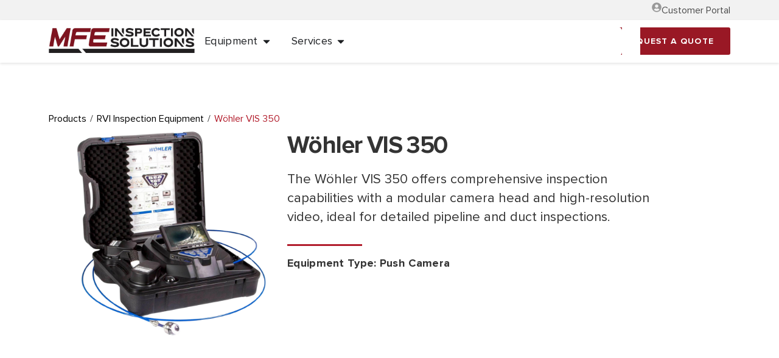

--- FILE ---
content_type: text/html; charset=UTF-8
request_url: https://mfe-is.com/product/wohler-vis-350/
body_size: 42525
content:
<!doctype html>
<html lang="en-US">
<head>
	<meta charset="UTF-8">
	<meta name="viewport" content="width=device-width, initial-scale=1">
	<link rel="profile" href="https://gmpg.org/xfn/11">
	<meta name='robots' content='index, follow, max-image-preview:large, max-snippet:-1, max-video-preview:-1' />
	<style>img:is([sizes="auto" i], [sizes^="auto," i]) { contain-intrinsic-size: 3000px 1500px }</style>
	
	<!-- This site is optimized with the Yoast SEO plugin v26.8 - https://yoast.com/product/yoast-seo-wordpress/ -->
	<title>Wöhler VIS 350 | For Rent</title>
	<meta name="description" content="Rent the Wöhler VIS 350 for high-resolution video and modular camera head. Ideal for comprehensive pipeline and duct inspections." />
	<link rel="canonical" href="https://mfe-is.com/product/wohler-vis-350/" />
	<meta property="og:locale" content="en_US" />
	<meta property="og:type" content="article" />
	<meta property="og:title" content="Wöhler VIS 350 | For Rent" />
	<meta property="og:description" content="Rent the Wöhler VIS 350 for high-resolution video and modular camera head. Ideal for comprehensive pipeline and duct inspections." />
	<meta property="og:url" content="https://mfe-is.com/product/wohler-vis-350/" />
	<meta property="og:site_name" content="MFE Inspection Solutions" />
	<meta property="article:modified_time" content="2025-07-15T21:23:00+00:00" />
	<meta property="og:image" content="https://mfe-is.com/wp-content/uploads/2024/09/Wohler-VIS-350-featured.png" />
	<meta property="og:image:width" content="896" />
	<meta property="og:image:height" content="604" />
	<meta property="og:image:type" content="image/png" />
	<meta name="twitter:card" content="summary_large_image" />
	<meta name="twitter:label1" content="Est. reading time" />
	<meta name="twitter:data1" content="6 minutes" />
	<script type="application/ld+json" class="yoast-schema-graph">{"@context":"https://schema.org","@graph":[{"@type":"WebPage","@id":"https://mfe-is.com/product/wohler-vis-350/","url":"https://mfe-is.com/product/wohler-vis-350/","name":"Wöhler VIS 350 | For Rent","isPartOf":{"@id":"https://mfe-is.com/#website"},"primaryImageOfPage":{"@id":"https://mfe-is.com/product/wohler-vis-350/#primaryimage"},"image":{"@id":"https://mfe-is.com/product/wohler-vis-350/#primaryimage"},"thumbnailUrl":"https://mfe-is.com/wp-content/uploads/2024/09/Wohler-VIS-350-featured.png","datePublished":"2024-09-13T23:44:38+00:00","dateModified":"2025-07-15T21:23:00+00:00","description":"Rent the Wöhler VIS 350 for high-resolution video and modular camera head. Ideal for comprehensive pipeline and duct inspections.","breadcrumb":{"@id":"https://mfe-is.com/product/wohler-vis-350/#breadcrumb"},"inLanguage":"en-US","potentialAction":[{"@type":"ReadAction","target":["https://mfe-is.com/product/wohler-vis-350/"]}]},{"@type":"ImageObject","inLanguage":"en-US","@id":"https://mfe-is.com/product/wohler-vis-350/#primaryimage","url":"https://mfe-is.com/wp-content/uploads/2024/09/Wohler-VIS-350-featured.png","contentUrl":"https://mfe-is.com/wp-content/uploads/2024/09/Wohler-VIS-350-featured.png","width":896,"height":604},{"@type":"BreadcrumbList","@id":"https://mfe-is.com/product/wohler-vis-350/#breadcrumb","itemListElement":[{"@type":"ListItem","position":1,"name":"Products","item":"https://mfe-is.com/shop/"},{"@type":"ListItem","position":2,"name":"RVI Inspection Equipment","item":"https://mfe-is.com/product-category/rvi-inspection-equipment/"},{"@type":"ListItem","position":3,"name":"Wöhler VIS 350"}]},{"@type":"WebSite","@id":"https://mfe-is.com/#website","url":"https://mfe-is.com/","name":"MFE Inspection Solutions","description":"NDT Equipment, Drones, Training &amp; Calibration","publisher":{"@id":"https://mfe-is.com/#organization"},"alternateName":"MFE IS","potentialAction":[{"@type":"SearchAction","target":{"@type":"EntryPoint","urlTemplate":"https://mfe-is.com/?s={search_term_string}"},"query-input":{"@type":"PropertyValueSpecification","valueRequired":true,"valueName":"search_term_string"}}],"inLanguage":"en-US"},{"@type":"Organization","@id":"https://mfe-is.com/#organization","name":"MFE Inspection Solutions","url":"https://mfe-is.com/","logo":{"@type":"ImageObject","inLanguage":"en-US","@id":"https://mfe-is.com/#/schema/logo/image/","url":"https://mfe-is.com/wp-content/uploads/2023/12/MFE-IS-Logo.jpg","contentUrl":"https://mfe-is.com/wp-content/uploads/2023/12/MFE-IS-Logo.jpg","width":686,"height":116,"caption":"MFE Inspection Solutions"},"image":{"@id":"https://mfe-is.com/#/schema/logo/image/"}}]}</script>
	<!-- / Yoast SEO plugin. -->


<link rel='dns-prefetch' href='//js.hs-scripts.com' />
<link rel='dns-prefetch' href='//www.googletagmanager.com' />
<link rel="alternate" type="application/rss+xml" title="MFE Inspection Solutions &raquo; Feed" href="https://mfe-is.com/feed/" />
<link rel="alternate" type="application/rss+xml" title="MFE Inspection Solutions &raquo; Comments Feed" href="https://mfe-is.com/comments/feed/" />
<script>
window._wpemojiSettings = {"baseUrl":"https:\/\/s.w.org\/images\/core\/emoji\/16.0.1\/72x72\/","ext":".png","svgUrl":"https:\/\/s.w.org\/images\/core\/emoji\/16.0.1\/svg\/","svgExt":".svg","source":{"concatemoji":"https:\/\/mfe-is.com\/wp-includes\/js\/wp-emoji-release.min.js?ver=6.8.3"}};
/*! This file is auto-generated */
!function(s,n){var o,i,e;function c(e){try{var t={supportTests:e,timestamp:(new Date).valueOf()};sessionStorage.setItem(o,JSON.stringify(t))}catch(e){}}function p(e,t,n){e.clearRect(0,0,e.canvas.width,e.canvas.height),e.fillText(t,0,0);var t=new Uint32Array(e.getImageData(0,0,e.canvas.width,e.canvas.height).data),a=(e.clearRect(0,0,e.canvas.width,e.canvas.height),e.fillText(n,0,0),new Uint32Array(e.getImageData(0,0,e.canvas.width,e.canvas.height).data));return t.every(function(e,t){return e===a[t]})}function u(e,t){e.clearRect(0,0,e.canvas.width,e.canvas.height),e.fillText(t,0,0);for(var n=e.getImageData(16,16,1,1),a=0;a<n.data.length;a++)if(0!==n.data[a])return!1;return!0}function f(e,t,n,a){switch(t){case"flag":return n(e,"\ud83c\udff3\ufe0f\u200d\u26a7\ufe0f","\ud83c\udff3\ufe0f\u200b\u26a7\ufe0f")?!1:!n(e,"\ud83c\udde8\ud83c\uddf6","\ud83c\udde8\u200b\ud83c\uddf6")&&!n(e,"\ud83c\udff4\udb40\udc67\udb40\udc62\udb40\udc65\udb40\udc6e\udb40\udc67\udb40\udc7f","\ud83c\udff4\u200b\udb40\udc67\u200b\udb40\udc62\u200b\udb40\udc65\u200b\udb40\udc6e\u200b\udb40\udc67\u200b\udb40\udc7f");case"emoji":return!a(e,"\ud83e\udedf")}return!1}function g(e,t,n,a){var r="undefined"!=typeof WorkerGlobalScope&&self instanceof WorkerGlobalScope?new OffscreenCanvas(300,150):s.createElement("canvas"),o=r.getContext("2d",{willReadFrequently:!0}),i=(o.textBaseline="top",o.font="600 32px Arial",{});return e.forEach(function(e){i[e]=t(o,e,n,a)}),i}function t(e){var t=s.createElement("script");t.src=e,t.defer=!0,s.head.appendChild(t)}"undefined"!=typeof Promise&&(o="wpEmojiSettingsSupports",i=["flag","emoji"],n.supports={everything:!0,everythingExceptFlag:!0},e=new Promise(function(e){s.addEventListener("DOMContentLoaded",e,{once:!0})}),new Promise(function(t){var n=function(){try{var e=JSON.parse(sessionStorage.getItem(o));if("object"==typeof e&&"number"==typeof e.timestamp&&(new Date).valueOf()<e.timestamp+604800&&"object"==typeof e.supportTests)return e.supportTests}catch(e){}return null}();if(!n){if("undefined"!=typeof Worker&&"undefined"!=typeof OffscreenCanvas&&"undefined"!=typeof URL&&URL.createObjectURL&&"undefined"!=typeof Blob)try{var e="postMessage("+g.toString()+"("+[JSON.stringify(i),f.toString(),p.toString(),u.toString()].join(",")+"));",a=new Blob([e],{type:"text/javascript"}),r=new Worker(URL.createObjectURL(a),{name:"wpTestEmojiSupports"});return void(r.onmessage=function(e){c(n=e.data),r.terminate(),t(n)})}catch(e){}c(n=g(i,f,p,u))}t(n)}).then(function(e){for(var t in e)n.supports[t]=e[t],n.supports.everything=n.supports.everything&&n.supports[t],"flag"!==t&&(n.supports.everythingExceptFlag=n.supports.everythingExceptFlag&&n.supports[t]);n.supports.everythingExceptFlag=n.supports.everythingExceptFlag&&!n.supports.flag,n.DOMReady=!1,n.readyCallback=function(){n.DOMReady=!0}}).then(function(){return e}).then(function(){var e;n.supports.everything||(n.readyCallback(),(e=n.source||{}).concatemoji?t(e.concatemoji):e.wpemoji&&e.twemoji&&(t(e.twemoji),t(e.wpemoji)))}))}((window,document),window._wpemojiSettings);
</script>
<link rel='stylesheet' id='wp-event-manager-frontend-css' href='https://mfe-is.com/wp-content/plugins/wp-event-manager/assets/css/frontend.min.css?ver=6.8.3' media='all' />
<link rel='stylesheet' id='wp-event-manager-jquery-ui-daterangepicker-css' href='https://mfe-is.com/wp-content/plugins/wp-event-manager/assets/js/jquery-ui-daterangepicker/jquery.comiseo.daterangepicker.css?ver=6.8.3' media='all' />
<link rel='stylesheet' id='wp-event-manager-jquery-ui-daterangepicker-style-css' href='https://mfe-is.com/wp-content/plugins/wp-event-manager/assets/js/jquery-ui-daterangepicker/styles.css?ver=6.8.3' media='all' />
<link rel='stylesheet' id='wp-event-manager-jquery-ui-css-css' href='https://mfe-is.com/wp-content/plugins/wp-event-manager/assets/js/jquery-ui/jquery-ui.css?ver=6.8.3' media='all' />
<link rel='stylesheet' id='wp-event-manager-grid-style-css' href='https://mfe-is.com/wp-content/plugins/wp-event-manager/assets/css/wpem-grid.min.css?ver=6.8.3' media='all' />
<link rel='stylesheet' id='wp-event-manager-font-style-css' href='https://mfe-is.com/wp-content/plugins/wp-event-manager/assets/fonts/style.css?ver=6.8.3' media='all' />
<style id='wp-emoji-styles-inline-css'>

	img.wp-smiley, img.emoji {
		display: inline !important;
		border: none !important;
		box-shadow: none !important;
		height: 1em !important;
		width: 1em !important;
		margin: 0 0.07em !important;
		vertical-align: -0.1em !important;
		background: none !important;
		padding: 0 !important;
	}
</style>
<style id='global-styles-inline-css'>
:root{--wp--preset--aspect-ratio--square: 1;--wp--preset--aspect-ratio--4-3: 4/3;--wp--preset--aspect-ratio--3-4: 3/4;--wp--preset--aspect-ratio--3-2: 3/2;--wp--preset--aspect-ratio--2-3: 2/3;--wp--preset--aspect-ratio--16-9: 16/9;--wp--preset--aspect-ratio--9-16: 9/16;--wp--preset--color--black: #000000;--wp--preset--color--cyan-bluish-gray: #abb8c3;--wp--preset--color--white: #ffffff;--wp--preset--color--pale-pink: #f78da7;--wp--preset--color--vivid-red: #cf2e2e;--wp--preset--color--luminous-vivid-orange: #ff6900;--wp--preset--color--luminous-vivid-amber: #fcb900;--wp--preset--color--light-green-cyan: #7bdcb5;--wp--preset--color--vivid-green-cyan: #00d084;--wp--preset--color--pale-cyan-blue: #8ed1fc;--wp--preset--color--vivid-cyan-blue: #0693e3;--wp--preset--color--vivid-purple: #9b51e0;--wp--preset--gradient--vivid-cyan-blue-to-vivid-purple: linear-gradient(135deg,rgba(6,147,227,1) 0%,rgb(155,81,224) 100%);--wp--preset--gradient--light-green-cyan-to-vivid-green-cyan: linear-gradient(135deg,rgb(122,220,180) 0%,rgb(0,208,130) 100%);--wp--preset--gradient--luminous-vivid-amber-to-luminous-vivid-orange: linear-gradient(135deg,rgba(252,185,0,1) 0%,rgba(255,105,0,1) 100%);--wp--preset--gradient--luminous-vivid-orange-to-vivid-red: linear-gradient(135deg,rgba(255,105,0,1) 0%,rgb(207,46,46) 100%);--wp--preset--gradient--very-light-gray-to-cyan-bluish-gray: linear-gradient(135deg,rgb(238,238,238) 0%,rgb(169,184,195) 100%);--wp--preset--gradient--cool-to-warm-spectrum: linear-gradient(135deg,rgb(74,234,220) 0%,rgb(151,120,209) 20%,rgb(207,42,186) 40%,rgb(238,44,130) 60%,rgb(251,105,98) 80%,rgb(254,248,76) 100%);--wp--preset--gradient--blush-light-purple: linear-gradient(135deg,rgb(255,206,236) 0%,rgb(152,150,240) 100%);--wp--preset--gradient--blush-bordeaux: linear-gradient(135deg,rgb(254,205,165) 0%,rgb(254,45,45) 50%,rgb(107,0,62) 100%);--wp--preset--gradient--luminous-dusk: linear-gradient(135deg,rgb(255,203,112) 0%,rgb(199,81,192) 50%,rgb(65,88,208) 100%);--wp--preset--gradient--pale-ocean: linear-gradient(135deg,rgb(255,245,203) 0%,rgb(182,227,212) 50%,rgb(51,167,181) 100%);--wp--preset--gradient--electric-grass: linear-gradient(135deg,rgb(202,248,128) 0%,rgb(113,206,126) 100%);--wp--preset--gradient--midnight: linear-gradient(135deg,rgb(2,3,129) 0%,rgb(40,116,252) 100%);--wp--preset--font-size--small: 13px;--wp--preset--font-size--medium: 20px;--wp--preset--font-size--large: 36px;--wp--preset--font-size--x-large: 42px;--wp--preset--spacing--20: 0.44rem;--wp--preset--spacing--30: 0.67rem;--wp--preset--spacing--40: 1rem;--wp--preset--spacing--50: 1.5rem;--wp--preset--spacing--60: 2.25rem;--wp--preset--spacing--70: 3.38rem;--wp--preset--spacing--80: 5.06rem;--wp--preset--shadow--natural: 6px 6px 9px rgba(0, 0, 0, 0.2);--wp--preset--shadow--deep: 12px 12px 50px rgba(0, 0, 0, 0.4);--wp--preset--shadow--sharp: 6px 6px 0px rgba(0, 0, 0, 0.2);--wp--preset--shadow--outlined: 6px 6px 0px -3px rgba(255, 255, 255, 1), 6px 6px rgba(0, 0, 0, 1);--wp--preset--shadow--crisp: 6px 6px 0px rgba(0, 0, 0, 1);}:root { --wp--style--global--content-size: 800px;--wp--style--global--wide-size: 1200px; }:where(body) { margin: 0; }.wp-site-blocks > .alignleft { float: left; margin-right: 2em; }.wp-site-blocks > .alignright { float: right; margin-left: 2em; }.wp-site-blocks > .aligncenter { justify-content: center; margin-left: auto; margin-right: auto; }:where(.wp-site-blocks) > * { margin-block-start: 24px; margin-block-end: 0; }:where(.wp-site-blocks) > :first-child { margin-block-start: 0; }:where(.wp-site-blocks) > :last-child { margin-block-end: 0; }:root { --wp--style--block-gap: 24px; }:root :where(.is-layout-flow) > :first-child{margin-block-start: 0;}:root :where(.is-layout-flow) > :last-child{margin-block-end: 0;}:root :where(.is-layout-flow) > *{margin-block-start: 24px;margin-block-end: 0;}:root :where(.is-layout-constrained) > :first-child{margin-block-start: 0;}:root :where(.is-layout-constrained) > :last-child{margin-block-end: 0;}:root :where(.is-layout-constrained) > *{margin-block-start: 24px;margin-block-end: 0;}:root :where(.is-layout-flex){gap: 24px;}:root :where(.is-layout-grid){gap: 24px;}.is-layout-flow > .alignleft{float: left;margin-inline-start: 0;margin-inline-end: 2em;}.is-layout-flow > .alignright{float: right;margin-inline-start: 2em;margin-inline-end: 0;}.is-layout-flow > .aligncenter{margin-left: auto !important;margin-right: auto !important;}.is-layout-constrained > .alignleft{float: left;margin-inline-start: 0;margin-inline-end: 2em;}.is-layout-constrained > .alignright{float: right;margin-inline-start: 2em;margin-inline-end: 0;}.is-layout-constrained > .aligncenter{margin-left: auto !important;margin-right: auto !important;}.is-layout-constrained > :where(:not(.alignleft):not(.alignright):not(.alignfull)){max-width: var(--wp--style--global--content-size);margin-left: auto !important;margin-right: auto !important;}.is-layout-constrained > .alignwide{max-width: var(--wp--style--global--wide-size);}body .is-layout-flex{display: flex;}.is-layout-flex{flex-wrap: wrap;align-items: center;}.is-layout-flex > :is(*, div){margin: 0;}body .is-layout-grid{display: grid;}.is-layout-grid > :is(*, div){margin: 0;}body{padding-top: 0px;padding-right: 0px;padding-bottom: 0px;padding-left: 0px;}a:where(:not(.wp-element-button)){text-decoration: underline;}:root :where(.wp-element-button, .wp-block-button__link){background-color: #32373c;border-width: 0;color: #fff;font-family: inherit;font-size: inherit;line-height: inherit;padding: calc(0.667em + 2px) calc(1.333em + 2px);text-decoration: none;}.has-black-color{color: var(--wp--preset--color--black) !important;}.has-cyan-bluish-gray-color{color: var(--wp--preset--color--cyan-bluish-gray) !important;}.has-white-color{color: var(--wp--preset--color--white) !important;}.has-pale-pink-color{color: var(--wp--preset--color--pale-pink) !important;}.has-vivid-red-color{color: var(--wp--preset--color--vivid-red) !important;}.has-luminous-vivid-orange-color{color: var(--wp--preset--color--luminous-vivid-orange) !important;}.has-luminous-vivid-amber-color{color: var(--wp--preset--color--luminous-vivid-amber) !important;}.has-light-green-cyan-color{color: var(--wp--preset--color--light-green-cyan) !important;}.has-vivid-green-cyan-color{color: var(--wp--preset--color--vivid-green-cyan) !important;}.has-pale-cyan-blue-color{color: var(--wp--preset--color--pale-cyan-blue) !important;}.has-vivid-cyan-blue-color{color: var(--wp--preset--color--vivid-cyan-blue) !important;}.has-vivid-purple-color{color: var(--wp--preset--color--vivid-purple) !important;}.has-black-background-color{background-color: var(--wp--preset--color--black) !important;}.has-cyan-bluish-gray-background-color{background-color: var(--wp--preset--color--cyan-bluish-gray) !important;}.has-white-background-color{background-color: var(--wp--preset--color--white) !important;}.has-pale-pink-background-color{background-color: var(--wp--preset--color--pale-pink) !important;}.has-vivid-red-background-color{background-color: var(--wp--preset--color--vivid-red) !important;}.has-luminous-vivid-orange-background-color{background-color: var(--wp--preset--color--luminous-vivid-orange) !important;}.has-luminous-vivid-amber-background-color{background-color: var(--wp--preset--color--luminous-vivid-amber) !important;}.has-light-green-cyan-background-color{background-color: var(--wp--preset--color--light-green-cyan) !important;}.has-vivid-green-cyan-background-color{background-color: var(--wp--preset--color--vivid-green-cyan) !important;}.has-pale-cyan-blue-background-color{background-color: var(--wp--preset--color--pale-cyan-blue) !important;}.has-vivid-cyan-blue-background-color{background-color: var(--wp--preset--color--vivid-cyan-blue) !important;}.has-vivid-purple-background-color{background-color: var(--wp--preset--color--vivid-purple) !important;}.has-black-border-color{border-color: var(--wp--preset--color--black) !important;}.has-cyan-bluish-gray-border-color{border-color: var(--wp--preset--color--cyan-bluish-gray) !important;}.has-white-border-color{border-color: var(--wp--preset--color--white) !important;}.has-pale-pink-border-color{border-color: var(--wp--preset--color--pale-pink) !important;}.has-vivid-red-border-color{border-color: var(--wp--preset--color--vivid-red) !important;}.has-luminous-vivid-orange-border-color{border-color: var(--wp--preset--color--luminous-vivid-orange) !important;}.has-luminous-vivid-amber-border-color{border-color: var(--wp--preset--color--luminous-vivid-amber) !important;}.has-light-green-cyan-border-color{border-color: var(--wp--preset--color--light-green-cyan) !important;}.has-vivid-green-cyan-border-color{border-color: var(--wp--preset--color--vivid-green-cyan) !important;}.has-pale-cyan-blue-border-color{border-color: var(--wp--preset--color--pale-cyan-blue) !important;}.has-vivid-cyan-blue-border-color{border-color: var(--wp--preset--color--vivid-cyan-blue) !important;}.has-vivid-purple-border-color{border-color: var(--wp--preset--color--vivid-purple) !important;}.has-vivid-cyan-blue-to-vivid-purple-gradient-background{background: var(--wp--preset--gradient--vivid-cyan-blue-to-vivid-purple) !important;}.has-light-green-cyan-to-vivid-green-cyan-gradient-background{background: var(--wp--preset--gradient--light-green-cyan-to-vivid-green-cyan) !important;}.has-luminous-vivid-amber-to-luminous-vivid-orange-gradient-background{background: var(--wp--preset--gradient--luminous-vivid-amber-to-luminous-vivid-orange) !important;}.has-luminous-vivid-orange-to-vivid-red-gradient-background{background: var(--wp--preset--gradient--luminous-vivid-orange-to-vivid-red) !important;}.has-very-light-gray-to-cyan-bluish-gray-gradient-background{background: var(--wp--preset--gradient--very-light-gray-to-cyan-bluish-gray) !important;}.has-cool-to-warm-spectrum-gradient-background{background: var(--wp--preset--gradient--cool-to-warm-spectrum) !important;}.has-blush-light-purple-gradient-background{background: var(--wp--preset--gradient--blush-light-purple) !important;}.has-blush-bordeaux-gradient-background{background: var(--wp--preset--gradient--blush-bordeaux) !important;}.has-luminous-dusk-gradient-background{background: var(--wp--preset--gradient--luminous-dusk) !important;}.has-pale-ocean-gradient-background{background: var(--wp--preset--gradient--pale-ocean) !important;}.has-electric-grass-gradient-background{background: var(--wp--preset--gradient--electric-grass) !important;}.has-midnight-gradient-background{background: var(--wp--preset--gradient--midnight) !important;}.has-small-font-size{font-size: var(--wp--preset--font-size--small) !important;}.has-medium-font-size{font-size: var(--wp--preset--font-size--medium) !important;}.has-large-font-size{font-size: var(--wp--preset--font-size--large) !important;}.has-x-large-font-size{font-size: var(--wp--preset--font-size--x-large) !important;}
:root :where(.wp-block-pullquote){font-size: 1.5em;line-height: 1.6;}
</style>
<link rel='stylesheet' id='photoswipe-css' href='https://mfe-is.com/wp-content/plugins/woocommerce/assets/css/photoswipe/photoswipe.min.css?ver=10.3.5' media='all' />
<link rel='stylesheet' id='photoswipe-default-skin-css' href='https://mfe-is.com/wp-content/plugins/woocommerce/assets/css/photoswipe/default-skin/default-skin.min.css?ver=10.3.5' media='all' />
<link rel='stylesheet' id='woocommerce-layout-css' href='https://mfe-is.com/wp-content/plugins/woocommerce/assets/css/woocommerce-layout.css?ver=10.3.5' media='all' />
<link rel='stylesheet' id='woocommerce-smallscreen-css' href='https://mfe-is.com/wp-content/plugins/woocommerce/assets/css/woocommerce-smallscreen.css?ver=10.3.5' media='only screen and (max-width: 768px)' />
<link rel='stylesheet' id='woocommerce-general-css' href='https://mfe-is.com/wp-content/plugins/woocommerce/assets/css/woocommerce.css?ver=10.3.5' media='all' />
<style id='woocommerce-inline-inline-css'>
.woocommerce form .form-row .required { visibility: visible; }
</style>
<link rel='stylesheet' id='wp-event-manager-jquery-timepicker-css-css' href='https://mfe-is.com/wp-content/plugins/wp-event-manager/assets/js/jquery-timepicker/jquery.timepicker.min.css?ver=6.8.3' media='all' />
<link rel='stylesheet' id='wpsl-styles-css' href='https://mfe-is.com/wp-content/plugins/wp-store-locator/css/styles.min.css?ver=2.2.261' media='all' />
<link rel='stylesheet' id='trp-language-switcher-style-css' href='https://mfe-is.com/wp-content/plugins/translatepress-multilingual/assets/css/trp-language-switcher.css?ver=3.0.5' media='all' />
<link rel='stylesheet' id='trp-popup-style-css' href='https://mfe-is.com/wp-content/plugins/translatepress-business/add-ons-pro/automatic-language-detection/assets/css/trp-popup.css?ver=6.8.3' media='all' />
<link rel='stylesheet' id='brands-styles-css' href='https://mfe-is.com/wp-content/plugins/woocommerce/assets/css/brands.css?ver=10.3.5' media='all' />
<link rel='stylesheet' id='hello-elementor-css' href='https://mfe-is.com/wp-content/themes/hello-elementor/assets/css/reset.css?ver=3.4.5' media='all' />
<link rel='stylesheet' id='hello-elementor-theme-style-css' href='https://mfe-is.com/wp-content/themes/hello-elementor/assets/css/theme.css?ver=3.4.5' media='all' />
<link rel='stylesheet' id='hello-elementor-header-footer-css' href='https://mfe-is.com/wp-content/themes/hello-elementor/assets/css/header-footer.css?ver=3.4.5' media='all' />
<link rel='stylesheet' id='elementor-frontend-css' href='https://mfe-is.com/wp-content/plugins/elementor/assets/css/frontend.min.css?ver=3.33.2' media='all' />
<style id='elementor-frontend-inline-css'>
.elementor-kit-250251{--e-global-color-primary:#7E141E;--e-global-color-secondary:#000000;--e-global-color-text:#4C4C4C;--e-global-color-accent:#B21D2C;--e-global-color-886e052:#7E141E;--e-global-color-e378c10:#991825;--e-global-color-43a6905:#B21D2C;--e-global-color-ad9c1e1:#CC2132;--e-global-color-706a5b3:#E52538;--e-global-color-11a32d9:#FF293E;--e-global-color-0e5896d:#000000;--e-global-color-5cbca64:#1A1A1A;--e-global-color-c42459d:#333333;--e-global-color-f88264c:#4C4C4C;--e-global-color-5de6d0c:#666666;--e-global-color-41b231c:#808080;--e-global-color-d18d819:#999999;--e-global-color-670a6fe:#B3B3B3;--e-global-color-b9094a1:#CCCCCC;--e-global-color-911c7c9:#E6E6E6;--e-global-color-f08e8fb:#F2F2F2;--e-global-color-77605ed:#FFFFFF;--e-global-color-fc5fa6c:#6FC9F1;--e-global-color-491e1b4:#3587C8;--e-global-color-5ac7433:#18425A;--e-global-color-b164175:#1F5675;--e-global-typography-primary-font-family:"Proxima Nova";--e-global-typography-primary-line-height:0rem;--e-global-typography-primary-letter-spacing:0px;--e-global-typography-secondary-font-family:"Proxima Nova";--e-global-typography-text-font-family:"Proxima Nova";--e-global-typography-accent-font-family:"Proxima Nova";--e-global-typography-b28fa17-font-family:"Proxima Nova";--e-global-typography-b28fa17-font-size:88px;--e-global-typography-b28fa17-font-weight:700;--e-global-typography-b28fa17-font-style:normal;--e-global-typography-b28fa17-text-decoration:none;--e-global-typography-b28fa17-line-height:1.1;--e-global-typography-b28fa17-letter-spacing:-0.15rem;--e-global-typography-07ed991-font-family:"Proxima Nova";--e-global-typography-07ed991-font-size:68px;--e-global-typography-07ed991-font-weight:700;--e-global-typography-07ed991-font-style:normal;--e-global-typography-07ed991-text-decoration:none;--e-global-typography-07ed991-line-height:1.1;--e-global-typography-07ed991-letter-spacing:-0.1rem;--e-global-typography-cef6011-font-family:"Proxima Nova";--e-global-typography-cef6011-font-size:56px;--e-global-typography-cef6011-font-weight:700;--e-global-typography-cef6011-font-style:normal;--e-global-typography-cef6011-text-decoration:none;--e-global-typography-cef6011-line-height:1.1;--e-global-typography-cef6011-letter-spacing:-0.1rem;--e-global-typography-a22e4a4-font-family:"Proxima Nova";--e-global-typography-a22e4a4-font-size:44px;--e-global-typography-a22e4a4-font-weight:700;--e-global-typography-a22e4a4-font-style:normal;--e-global-typography-a22e4a4-text-decoration:none;--e-global-typography-a22e4a4-line-height:1.1;--e-global-typography-a22e4a4-letter-spacing:-0.1rem;--e-global-typography-63c7918-font-family:"Proxima Nova";--e-global-typography-63c7918-font-size:37px;--e-global-typography-63c7918-font-weight:700;--e-global-typography-63c7918-font-style:normal;--e-global-typography-63c7918-text-decoration:none;--e-global-typography-63c7918-line-height:1.1;--e-global-typography-63c7918-letter-spacing:-0.1rem;--e-global-typography-48d2a3b-font-family:"Proxima Nova";--e-global-typography-48d2a3b-font-size:32px;--e-global-typography-48d2a3b-font-weight:700;--e-global-typography-48d2a3b-font-style:normal;--e-global-typography-48d2a3b-text-decoration:none;--e-global-typography-48d2a3b-line-height:1.1;--e-global-typography-48d2a3b-letter-spacing:-0.1rem;--e-global-typography-0d42cf3-font-family:"Proxima Nova";--e-global-typography-0d42cf3-font-size:34px;--e-global-typography-0d42cf3-font-weight:400;--e-global-typography-0d42cf3-font-style:normal;--e-global-typography-0d42cf3-text-decoration:none;--e-global-typography-0d42cf3-line-height:1.3;--e-global-typography-2f22fe1-font-family:"Proxima Nova";--e-global-typography-2f22fe1-font-size:28px;--e-global-typography-2f22fe1-font-weight:400;--e-global-typography-2f22fe1-font-style:normal;--e-global-typography-2f22fe1-text-decoration:none;--e-global-typography-2f22fe1-line-height:1.3;--e-global-typography-48779f6-font-family:"Proxima Nova";--e-global-typography-48779f6-font-size:20px;--e-global-typography-48779f6-font-weight:700;--e-global-typography-48779f6-font-style:normal;--e-global-typography-48779f6-text-decoration:none;--e-global-typography-48779f6-line-height:1.3;--e-global-typography-fc3d631-font-family:"Proxima Nova";--e-global-typography-fc3d631-font-size:16px;--e-global-typography-fc3d631-font-weight:700;--e-global-typography-fc3d631-text-transform:uppercase;--e-global-typography-fc3d631-font-style:normal;--e-global-typography-fc3d631-text-decoration:none;--e-global-typography-fc3d631-line-height:1.5;--e-global-typography-fc3d631-letter-spacing:1.3px;--e-global-typography-ec8b0f3-font-family:"Proxima Nova";--e-global-typography-ec8b0f3-font-size:14px;--e-global-typography-ec8b0f3-font-weight:700;--e-global-typography-ec8b0f3-text-transform:uppercase;--e-global-typography-ec8b0f3-font-style:normal;--e-global-typography-ec8b0f3-text-decoration:none;--e-global-typography-ec8b0f3-line-height:1.5;--e-global-typography-ec8b0f3-letter-spacing:1.1px;--e-global-typography-d64e873-font-family:"Proxima Nova";--e-global-typography-d64e873-font-size:22px;--e-global-typography-d64e873-font-weight:400;--e-global-typography-d64e873-font-style:normal;--e-global-typography-d64e873-text-decoration:none;--e-global-typography-d64e873-line-height:1.45;--e-global-typography-4086fb4-font-family:"Proxima Nova";--e-global-typography-4086fb4-font-size:18px;--e-global-typography-4086fb4-font-weight:400;--e-global-typography-4086fb4-font-style:normal;--e-global-typography-4086fb4-text-decoration:none;--e-global-typography-4086fb4-line-height:1.55;--e-global-typography-4086fb4-letter-spacing:0.3px;--e-global-typography-4479d9e-font-family:"Proxima Nova";--e-global-typography-4479d9e-font-size:18px;--e-global-typography-4479d9e-font-weight:700;--e-global-typography-4479d9e-line-height:1.55;--e-global-typography-4479d9e-letter-spacing:-0.3px;--e-global-typography-a4127c8-font-family:"Proxima Nova";--e-global-typography-a4127c8-font-size:16px;--e-global-typography-a4127c8-font-weight:400;--e-global-typography-a4127c8-line-height:1.5;}.elementor-kit-250251 e-page-transition{background-color:#FFBC7D;}.elementor-kit-250251 a{color:var( --e-global-color-secondary );}.elementor-kit-250251 a:hover{color:var( --e-global-color-e378c10 );}.elementor-section.elementor-section-boxed > .elementor-container{max-width:1440px;}.e-con{--container-max-width:1440px;--container-default-padding-top:0px;--container-default-padding-right:80px;--container-default-padding-bottom:0px;--container-default-padding-left:80px;}.elementor-widget:not(:last-child){margin-block-end:20px;}.elementor-element{--widgets-spacing:20px 20px;--widgets-spacing-row:20px;--widgets-spacing-column:20px;}{}h1.entry-title{display:var(--page-title-display);}.site-header .site-branding{flex-direction:column;align-items:stretch;}.site-header{padding-inline-end:0px;padding-inline-start:0px;}.site-footer .site-branding{flex-direction:column;align-items:stretch;}@media(max-width:1024px){.elementor-kit-250251{--e-global-typography-b28fa17-font-size:64px;--e-global-typography-b28fa17-line-height:1.1;--e-global-typography-b28fa17-letter-spacing:-0.15px;--e-global-typography-07ed991-font-size:56px;--e-global-typography-07ed991-line-height:1.1;--e-global-typography-07ed991-letter-spacing:-0.1rem;--e-global-typography-cef6011-font-size:48px;--e-global-typography-cef6011-line-height:1.1;--e-global-typography-cef6011-letter-spacing:-0.1rem;--e-global-typography-a22e4a4-font-size:38px;--e-global-typography-a22e4a4-line-height:1.1;--e-global-typography-a22e4a4-letter-spacing:-0.1rem;--e-global-typography-63c7918-font-size:32px;--e-global-typography-63c7918-line-height:1.1;--e-global-typography-63c7918-letter-spacing:-0.1rem;--e-global-typography-48d2a3b-font-size:30px;--e-global-typography-48d2a3b-line-height:1.1;--e-global-typography-48d2a3b-letter-spacing:-0.1rem;--e-global-typography-0d42cf3-font-size:30px;--e-global-typography-0d42cf3-line-height:1.3;--e-global-typography-2f22fe1-font-size:26px;--e-global-typography-2f22fe1-line-height:1.3;--e-global-typography-48779f6-font-size:20px;--e-global-typography-48779f6-line-height:1.3;--e-global-typography-fc3d631-font-size:16px;--e-global-typography-fc3d631-line-height:1.5;--e-global-typography-fc3d631-letter-spacing:1.3px;--e-global-typography-ec8b0f3-font-size:14px;--e-global-typography-ec8b0f3-line-height:1.5;--e-global-typography-ec8b0f3-letter-spacing:1.1px;--e-global-typography-d64e873-font-size:22px;--e-global-typography-d64e873-letter-spacing:1.45;--e-global-typography-4086fb4-font-size:18px;--e-global-typography-4086fb4-line-height:1.55;--e-global-typography-4086fb4-letter-spacing:-0.3px;--e-global-typography-4479d9e-font-size:18px;--e-global-typography-4479d9e-line-height:1.55;--e-global-typography-4479d9e-letter-spacing:-0.3px;--e-global-typography-a4127c8-font-size:16px;--e-global-typography-a4127c8-line-height:1.5;}.elementor-section.elementor-section-boxed > .elementor-container{max-width:1024px;}.e-con{--container-max-width:1024px;}}@media(max-width:767px){.elementor-kit-250251{--e-global-typography-b28fa17-font-size:48px;--e-global-typography-b28fa17-line-height:1.1;--e-global-typography-b28fa17-letter-spacing:-0.15rem;--e-global-typography-07ed991-font-size:44px;--e-global-typography-07ed991-line-height:1.1;--e-global-typography-cef6011-font-size:36px;--e-global-typography-cef6011-line-height:1.1;--e-global-typography-a22e4a4-font-size:32px;--e-global-typography-a22e4a4-line-height:1.1;--e-global-typography-a22e4a4-letter-spacing:-0.1rem;--e-global-typography-63c7918-font-size:28px;--e-global-typography-63c7918-line-height:1.1;--e-global-typography-63c7918-letter-spacing:-0.1rem;--e-global-typography-48d2a3b-font-size:26px;--e-global-typography-48d2a3b-line-height:1.1;--e-global-typography-48d2a3b-letter-spacing:-0.1rem;--e-global-typography-0d42cf3-font-size:26px;--e-global-typography-0d42cf3-line-height:1.3;--e-global-typography-2f22fe1-font-size:22px;--e-global-typography-2f22fe1-line-height:1.3;--e-global-typography-48779f6-font-size:18px;--e-global-typography-48779f6-line-height:1.3;--e-global-typography-fc3d631-font-size:14px;--e-global-typography-fc3d631-line-height:1.5;--e-global-typography-fc3d631-letter-spacing:1.1px;--e-global-typography-ec8b0f3-font-size:12px;--e-global-typography-ec8b0f3-line-height:1.4;--e-global-typography-ec8b0f3-letter-spacing:0.96px;--e-global-typography-d64e873-font-size:18px;--e-global-typography-d64e873-line-height:1.45;--e-global-typography-4086fb4-font-size:16px;--e-global-typography-4086fb4-line-height:1.5;--e-global-typography-4086fb4-letter-spacing:-0.3px;--e-global-typography-4479d9e-font-size:16px;--e-global-typography-4479d9e-line-height:1.5;--e-global-typography-4479d9e-letter-spacing:-0.3px;--e-global-typography-a4127c8-font-size:14px;--e-global-typography-a4127c8-line-height:1.42;}.elementor-section.elementor-section-boxed > .elementor-container{max-width:767px;}.e-con{--container-max-width:767px;}}/* Start custom CSS */.elementor-icon-wrapper { line-height: 0; } 

.line-height_sm p{
    line-height: 0.9;
}

/*--- Customer Services Hover State ---*/

.customer-services_container_hover{
    transition: all 0.2s;
}

.customer-services_container_hover:hover{
    transition: all 0.2s;
}

.customer-services_container_hover .customer-services_icon_hover .elementor-icon path{
    fill: #999;
        transition: all 0.2s;

}

.customer-services_container_hover:hover .customer-services_icon_hover .elementor-icon path{
    fill: #b21d2c;
        transition: all 0.2s;

}


.customer-services_container_hover .customer-services_text_hover p{
    color: #999;
        transition: all 0.2s;

}

.customer-services_container_hover:hover .customer-services_text_hover p{
 color: #b21d2c;
     transition: all 0.2s;

}

/*--- Customer Services Hover State ---*/

.related-products_container_hover{
    transition: all 0.2s;
}

.related-products_container_hover:hover{
    transition: all 0.2s;
}

.related-products_container_hover .related-products_image_hover img{
        transition: all 0.2s;

}

.related-products_container_hover:hover .related-products_image_hover img{
    transform: scale(1.015);
    -webkit-box-shadow: 0px 0px 12px 0px rgba(0,0,0,0.15);
    -moz-box-shadow: 0px 0px 12px 0px rgba(0,0,0,0.15);
    box-shadow: 0px 0px 12px 0px rgba(0,0,0,0.15);
        transition: all 0.2s;

}


.related-products_container_hover .related-products_text_hover p{
    color: #000;
        transition: all 0.2s;

}

.related-products_container_hover:hover .related-products_text_hover p{
 color: #b21d2c;
     transition: all 0.2s;

}

/*--- Customer Services Hover State ---*/

.repairs_container_hover{
    transition: all 0.2s;
}

.repairs_container_hover:hover{
    transition: all 0.2s;
}

.repairs_container_hover .repairs_image_hover img{
        transition: all 0.2s;

}

.repairs_container_hover:hover .repairs_image_hover img{
    transform: scale(1.02);
        transition: all 0.2s;

}


.repairs_container_hover .repairs_text_hover p{
    color: #000;
        transition: all 0.2s;

}

.repairs_container_hover:hover .repairs_text_hover p{
 color: #b21d2c;
     transition: all 0.2s;

}


/*-- Hide Search on Tablet/Mobile  --*/

@media (max-width: 1024px){
.nav-right{
    display: none;
}
}/* End custom CSS */
/* Start Custom Fonts CSS */@font-face {
	font-family: 'Proxima Nova';
	font-style: normal;
	font-weight: 900;
	font-display: auto;
	src: url('https://mfe-is.com/wp-content/uploads/2024/06/ProximaNova-Black.woff2') format('woff2'),
		url('https://mfe-is.com/wp-content/uploads/2024/06/ProximaNova-Black.woff') format('woff'),
		url('https://mfe-is.com/wp-content/uploads/2024/06/ProximaNova-Black.ttf') format('truetype');
}
@font-face {
	font-family: 'Proxima Nova';
	font-style: italic;
	font-weight: 900;
	font-display: auto;
	src: url('https://mfe-is.com/wp-content/uploads/2024/06/ProximaNova-BlackIt.woff2') format('woff2'),
		url('https://mfe-is.com/wp-content/uploads/2024/06/ProximaNova-BlackIt.woff') format('woff'),
		url('https://mfe-is.com/wp-content/uploads/2024/06/ProximaNova-BlackIt.ttf') format('truetype');
}
@font-face {
	font-family: 'Proxima Nova';
	font-style: normal;
	font-weight: 700;
	font-display: auto;
	src: url('https://mfe-is.com/wp-content/uploads/2024/06/ProximaNova-Bold.woff2') format('woff2'),
		url('https://mfe-is.com/wp-content/uploads/2024/06/ProximaNova-Bold.woff') format('woff'),
		url('https://mfe-is.com/wp-content/uploads/2024/06/ProximaNova-Bold.ttf') format('truetype');
}
@font-face {
	font-family: 'Proxima Nova';
	font-style: italic;
	font-weight: 700;
	font-display: auto;
	src: url('https://mfe-is.com/wp-content/uploads/2024/06/ProximaNova-BoldIt.woff2') format('woff2'),
		url('https://mfe-is.com/wp-content/uploads/2024/06/ProximaNova-BoldIt.woff') format('woff'),
		url('https://mfe-is.com/wp-content/uploads/2024/06/ProximaNova-BoldIt.ttf') format('truetype');
}
@font-face {
	font-family: 'Proxima Nova';
	font-style: normal;
	font-weight: 800;
	font-display: auto;
	src: url('https://mfe-is.com/wp-content/uploads/2024/06/ProximaNova-Extrabld.woff2') format('woff2'),
		url('https://mfe-is.com/wp-content/uploads/2024/06/ProximaNova-Extrabld.woff') format('woff'),
		url('https://mfe-is.com/wp-content/uploads/2024/06/ProximaNova-Extrabld.ttf') format('truetype');
}
@font-face {
	font-family: 'Proxima Nova';
	font-style: italic;
	font-weight: 800;
	font-display: auto;
	src: url('https://mfe-is.com/wp-content/uploads/2024/06/ProximaNova-ExtrabldIt.woff2') format('woff2'),
		url('https://mfe-is.com/wp-content/uploads/2024/06/ProximaNova-ExtrabldIt.woff') format('woff'),
		url('https://mfe-is.com/wp-content/uploads/2024/06/ProximaNova-ExtrabldIt.ttf') format('truetype');
}
@font-face {
	font-family: 'Proxima Nova';
	font-style: normal;
	font-weight: 100;
	font-display: auto;
	src: url('https://mfe-is.com/wp-content/uploads/2024/06/ProximaNova-Light.woff2') format('woff2'),
		url('https://mfe-is.com/wp-content/uploads/2024/06/ProximaNova-Light.woff') format('woff'),
		url('https://mfe-is.com/wp-content/uploads/2024/06/ProximaNova-Light.ttf') format('truetype');
}
@font-face {
	font-family: 'Proxima Nova';
	font-style: italic;
	font-weight: 100;
	font-display: auto;
	src: url('https://mfe-is.com/wp-content/uploads/2024/06/ProximaNova-LightIt.woff2') format('woff2'),
		url('https://mfe-is.com/wp-content/uploads/2024/06/ProximaNova-LightIt.woff') format('woff'),
		url('https://mfe-is.com/wp-content/uploads/2024/06/ProximaNova-LightIt.ttf') format('truetype');
}
@font-face {
	font-family: 'Proxima Nova';
	font-style: normal;
	font-weight: 500;
	font-display: auto;
	src: url('https://mfe-is.com/wp-content/uploads/2024/06/ProximaNova-Medium.woff2') format('woff2'),
		url('https://mfe-is.com/wp-content/uploads/2024/06/ProximaNova-Medium.woff') format('woff'),
		url('https://mfe-is.com/wp-content/uploads/2024/06/ProximaNova-Medium.ttf') format('truetype');
}
@font-face {
	font-family: 'Proxima Nova';
	font-style: italic;
	font-weight: 500;
	font-display: auto;
	src: url('https://mfe-is.com/wp-content/uploads/2024/06/ProximaNova-MediumIt.woff2') format('woff2'),
		url('https://mfe-is.com/wp-content/uploads/2024/06/ProximaNova-MediumIt.woff') format('woff'),
		url('https://mfe-is.com/wp-content/uploads/2024/06/ProximaNova-MediumIt.ttf') format('truetype');
}
@font-face {
	font-family: 'Proxima Nova';
	font-style: normal;
	font-weight: normal;
	font-display: auto;
	src: url('https://mfe-is.com/wp-content/uploads/2024/06/ProximaNova-Regular.woff2') format('woff2'),
		url('https://mfe-is.com/wp-content/uploads/2024/06/ProximaNova-Regular.woff') format('woff'),
		url('https://mfe-is.com/wp-content/uploads/2024/06/ProximaNova-Regular.ttf') format('truetype');
}
@font-face {
	font-family: 'Proxima Nova';
	font-style: normal;
	font-weight: 400;
	font-display: auto;
	src: url('https://mfe-is.com/wp-content/uploads/2024/06/ProximaNova-Regular.woff2') format('woff2'),
		url('https://mfe-is.com/wp-content/uploads/2024/06/ProximaNova-Regular.woff') format('woff'),
		url('https://mfe-is.com/wp-content/uploads/2024/06/ProximaNova-Regular.ttf') format('truetype');
}
@font-face {
	font-family: 'Proxima Nova';
	font-style: italic;
	font-weight: normal;
	font-display: auto;
	src: url('https://mfe-is.com/wp-content/uploads/2024/06/ProximaNova-RegularIt.woff2') format('woff2'),
		url('https://mfe-is.com/wp-content/uploads/2024/06/ProximaNova-RegularIt.woff') format('woff'),
		url('https://mfe-is.com/wp-content/uploads/2024/06/ProximaNova-RegularIt.ttf') format('truetype');
}
@font-face {
	font-family: 'Proxima Nova';
	font-style: italic;
	font-weight: 400;
	font-display: auto;
	src: url('https://mfe-is.com/wp-content/uploads/2024/06/ProximaNova-RegularIt.woff2') format('woff2'),
		url('https://mfe-is.com/wp-content/uploads/2024/06/ProximaNova-RegularIt.woff') format('woff'),
		url('https://mfe-is.com/wp-content/uploads/2024/06/ProximaNova-RegularIt.ttf') format('truetype');
}
@font-face {
	font-family: 'Proxima Nova';
	font-style: normal;
	font-weight: 600;
	font-display: auto;
	src: url('https://mfe-is.com/wp-content/uploads/2024/06/ProximaNova-Semibold.woff2') format('woff2'),
		url('https://mfe-is.com/wp-content/uploads/2024/06/ProximaNova-Semibold.woff') format('woff'),
		url('https://mfe-is.com/wp-content/uploads/2024/06/ProximaNova-Semibold.ttf') format('truetype');
}
@font-face {
	font-family: 'Proxima Nova';
	font-style: italic;
	font-weight: 600;
	font-display: auto;
	src: url('https://mfe-is.com/wp-content/uploads/2024/06/ProximaNova-SemiboldIt.woff2') format('woff2'),
		url('https://mfe-is.com/wp-content/uploads/2024/06/ProximaNova-SemiboldIt.woff') format('woff'),
		url('https://mfe-is.com/wp-content/uploads/2024/06/ProximaNova-SemiboldIt.ttf') format('truetype');
}
@font-face {
	font-family: 'Proxima Nova';
	font-style: normal;
	font-weight: 300;
	font-display: auto;
	src: url('https://mfe-is.com/wp-content/uploads/2024/06/ProximaNova-ThinIt.woff2') format('woff2'),
		url('https://mfe-is.com/wp-content/uploads/2024/06/ProximaNova-ThinIt.woff') format('woff'),
		url('https://mfe-is.com/wp-content/uploads/2024/06/ProximaNova-ThinIt.ttf') format('truetype');
}
@font-face {
	font-family: 'Proxima Nova';
	font-style: italic;
	font-weight: 300;
	font-display: auto;
	src: url('https://mfe-is.com/wp-content/uploads/2024/06/ProximaNovaT-Thin.woff2') format('woff2'),
		url('https://mfe-is.com/wp-content/uploads/2024/06/ProximaNovaT-Thin.woff') format('woff'),
		url('https://mfe-is.com/wp-content/uploads/2024/06/ProximaNovaT-Thin.ttf') format('truetype');
}
/* End Custom Fonts CSS */
.elementor-254203 .elementor-element.elementor-element-2d6297e8{--display:flex;--flex-direction:row;--container-widget-width:initial;--container-widget-height:100%;--container-widget-flex-grow:1;--container-widget-align-self:stretch;--flex-wrap-mobile:wrap;--gap:40px 80px;--row-gap:40px;--column-gap:80px;--flex-wrap:wrap;--padding-top:80px;--padding-bottom:80px;--padding-left:80px;--padding-right:80px;}.elementor-254203 .elementor-element.elementor-element-6e41dd73{--display:flex;--padding-top:0px;--padding-bottom:0px;--padding-left:0px;--padding-right:0px;}.elementor-254203 .elementor-element.elementor-element-29b60be6 .pp-breadcrumbs{margin-left:-6px;}.elementor-254203 .elementor-element.elementor-element-29b60be6 .pp-breadcrumbs.pp-breadcrumbs-powerpack > li{margin-left:6px;}.elementor-254203 .elementor-element.elementor-element-29b60be6 .pp-breadcrumbs:not(.pp-breadcrumbs-powerpack) a, .elementor-254203 .elementor-element.elementor-element-29b60be6 .pp-breadcrumbs:not(.pp-breadcrumbs-powerpack) span:not(.separator){margin-left:6px;margin-right:6px;}.elementor-254203 .elementor-element.elementor-element-29b60be6 .pp-breadcrumbs-crumb, .elementor-254203 .elementor-element.elementor-element-29b60be6 .pp-breadcrumbs:not(.pp-breadcrumbs-powerpack) a, .elementor-254203 .elementor-element.elementor-element-29b60be6 .pp-breadcrumbs:not(.pp-breadcrumbs-powerpack) span:not(.separator){color:var( --e-global-color-secondary );font-family:var( --e-global-typography-a4127c8-font-family ), Sans-serif;font-size:var( --e-global-typography-a4127c8-font-size );font-weight:var( --e-global-typography-a4127c8-font-weight );line-height:var( --e-global-typography-a4127c8-line-height );}.elementor-254203 .elementor-element.elementor-element-29b60be6 .pp-breadcrumbs-crumb .pp-icon svg{fill:var( --e-global-color-secondary );}.elementor-254203 .elementor-element.elementor-element-29b60be6 .pp-breadcrumbs-separator, .elementor-254203 .elementor-element.elementor-element-29b60be6 .pp-breadcrumbs .separator{font-family:var( --e-global-typography-a4127c8-font-family ), Sans-serif;font-size:var( --e-global-typography-a4127c8-font-size );font-weight:var( --e-global-typography-a4127c8-font-weight );line-height:var( --e-global-typography-a4127c8-line-height );border-style:none;}.elementor-254203 .elementor-element.elementor-element-29b60be6 .pp-breadcrumbs-crumb-current{color:var( --e-global-color-43a6905 );}.elementor-254203 .elementor-element.elementor-element-78e9409b{--display:flex;--flex-direction:column;--container-widget-width:100%;--container-widget-height:initial;--container-widget-flex-grow:0;--container-widget-align-self:initial;--flex-wrap-mobile:wrap;--padding-top:0px;--padding-bottom:0px;--padding-left:0px;--padding-right:0px;}.elementor-254203 .elementor-element.elementor-element-56a22490{--display:flex;--padding-top:0px;--padding-bottom:0px;--padding-left:0px;--padding-right:0px;}.elementor-254203 .elementor-element.elementor-element-218ca3cc{font-family:var( --e-global-typography-a22e4a4-font-family ), Sans-serif;font-size:var( --e-global-typography-a22e4a4-font-size );font-weight:var( --e-global-typography-a22e4a4-font-weight );font-style:var( --e-global-typography-a22e4a4-font-style );text-decoration:var( --e-global-typography-a22e4a4-text-decoration );line-height:var( --e-global-typography-a22e4a4-line-height );letter-spacing:var( --e-global-typography-a22e4a4-letter-spacing );}.elementor-254203 .elementor-element.elementor-element-dad0524{font-family:var( --e-global-typography-d64e873-font-family ), Sans-serif;font-size:var( --e-global-typography-d64e873-font-size );font-weight:var( --e-global-typography-d64e873-font-weight );font-style:var( --e-global-typography-d64e873-font-style );text-decoration:var( --e-global-typography-d64e873-text-decoration );line-height:var( --e-global-typography-d64e873-line-height );}.elementor-254203 .elementor-element.elementor-element-7d3e33f7{--divider-border-style:solid;--divider-color:var( --e-global-color-accent );--divider-border-width:3px;}.elementor-254203 .elementor-element.elementor-element-7d3e33f7 .elementor-divider-separator{width:20%;}.elementor-254203 .elementor-element.elementor-element-7d3e33f7 .elementor-divider{padding-block-start:15px;padding-block-end:15px;}.elementor-254203 .elementor-element.elementor-element-5573689{font-family:var( --e-global-typography-4086fb4-font-family ), Sans-serif;font-size:var( --e-global-typography-4086fb4-font-size );font-weight:var( --e-global-typography-4086fb4-font-weight );font-style:var( --e-global-typography-4086fb4-font-style );text-decoration:var( --e-global-typography-4086fb4-text-decoration );line-height:var( --e-global-typography-4086fb4-line-height );letter-spacing:var( --e-global-typography-4086fb4-letter-spacing );}.elementor-254203 .elementor-element.elementor-element-1e6a1156{--display:flex;--flex-direction:row;--container-widget-width:initial;--container-widget-height:100%;--container-widget-flex-grow:1;--container-widget-align-self:stretch;--flex-wrap-mobile:wrap;--gap:80px 80px;--row-gap:80px;--column-gap:80px;--padding-top:80px;--padding-bottom:80px;--padding-left:80px;--padding-right:80px;}.elementor-254203 .elementor-element.elementor-element-1e6a1156:not(.elementor-motion-effects-element-type-background), .elementor-254203 .elementor-element.elementor-element-1e6a1156 > .elementor-motion-effects-container > .elementor-motion-effects-layer{background-color:var( --e-global-color-primary );}.elementor-254203 .elementor-element.elementor-element-7813b755{--display:flex;--flex-direction:column;--container-widget-width:100%;--container-widget-height:initial;--container-widget-flex-grow:0;--container-widget-align-self:initial;--flex-wrap-mobile:wrap;--padding-top:0px;--padding-bottom:0px;--padding-left:0px;--padding-right:0px;}.elementor-254203 .elementor-element.elementor-element-1ebd5075{font-family:var( --e-global-typography-63c7918-font-family ), Sans-serif;font-size:var( --e-global-typography-63c7918-font-size );font-weight:var( --e-global-typography-63c7918-font-weight );font-style:var( --e-global-typography-63c7918-font-style );text-decoration:var( --e-global-typography-63c7918-text-decoration );line-height:var( --e-global-typography-63c7918-line-height );letter-spacing:var( --e-global-typography-63c7918-letter-spacing );color:var( --e-global-color-77605ed );}.elementor-254203 .elementor-element.elementor-element-6778ae64{--display:flex;--gap:0px 0px;--row-gap:0px;--column-gap:0px;--margin-top:0px;--margin-bottom:0px;--margin-left:0px;--margin-right:0px;--padding-top:0px;--padding-bottom:0px;--padding-left:0px;--padding-right:0px;}.elementor-254203 .elementor-element.elementor-element-a5e9ad6{--display:flex;--padding-top:0px;--padding-bottom:0px;--padding-left:0px;--padding-right:0px;}.elementor-254203 .elementor-element.elementor-element-737b4c7f{font-family:var( --e-global-typography-4086fb4-font-family ), Sans-serif;font-size:var( --e-global-typography-4086fb4-font-size );font-weight:var( --e-global-typography-4086fb4-font-weight );font-style:var( --e-global-typography-4086fb4-font-style );text-decoration:var( --e-global-typography-4086fb4-text-decoration );line-height:var( --e-global-typography-4086fb4-line-height );letter-spacing:var( --e-global-typography-4086fb4-letter-spacing );color:var( --e-global-color-77605ed );}.elementor-254203 .elementor-element.elementor-element-7472d09e{--display:flex;--gap:0px 0px;--row-gap:0px;--column-gap:0px;--margin-top:0px;--margin-bottom:0px;--margin-left:0px;--margin-right:0px;--padding-top:0px;--padding-bottom:0px;--padding-left:0px;--padding-right:0px;}.elementor-254203 .elementor-element.elementor-element-49629e92{--display:flex;--padding-top:0px;--padding-bottom:0px;--padding-left:0px;--padding-right:0px;}.elementor-254203 .elementor-element.elementor-element-2e09ea68{font-family:var( --e-global-typography-4086fb4-font-family ), Sans-serif;font-size:var( --e-global-typography-4086fb4-font-size );font-weight:var( --e-global-typography-4086fb4-font-weight );font-style:var( --e-global-typography-4086fb4-font-style );text-decoration:var( --e-global-typography-4086fb4-text-decoration );line-height:var( --e-global-typography-4086fb4-line-height );letter-spacing:var( --e-global-typography-4086fb4-letter-spacing );color:var( --e-global-color-77605ed );}.elementor-254203 .elementor-element.elementor-element-2e137247{--display:flex;--gap:0px 0px;--row-gap:0px;--column-gap:0px;--margin-top:0px;--margin-bottom:0px;--margin-left:0px;--margin-right:0px;--padding-top:0px;--padding-bottom:0px;--padding-left:0px;--padding-right:0px;}.elementor-254203 .elementor-element.elementor-element-57e99c3b{--display:flex;--padding-top:0px;--padding-bottom:0px;--padding-left:0px;--padding-right:0px;}.elementor-254203 .elementor-element.elementor-element-e79d0c9{font-family:var( --e-global-typography-4086fb4-font-family ), Sans-serif;font-size:var( --e-global-typography-4086fb4-font-size );font-weight:var( --e-global-typography-4086fb4-font-weight );font-style:var( --e-global-typography-4086fb4-font-style );text-decoration:var( --e-global-typography-4086fb4-text-decoration );line-height:var( --e-global-typography-4086fb4-line-height );letter-spacing:var( --e-global-typography-4086fb4-letter-spacing );color:var( --e-global-color-77605ed );}.elementor-254203 .elementor-element.elementor-element-3fd0870b{--n-tabs-heading-justify-content:initial;--n-tabs-title-width:100%;--n-tabs-title-height:initial;--n-tabs-title-align-items:center;--n-tabs-title-flex-grow:1;--n-tabs-heading-wrap:wrap;--n-tabs-heading-overflow-x:initial;--n-tabs-title-white-space:initial;width:var( --container-widget-width, 100% );max-width:100%;--container-widget-width:100%;--container-widget-flex-grow:0;--n-tabs-title-gap:12px;--n-tabs-gap:40px;--n-tabs-title-border-radius:4px 4px 4px 4px;--n-tabs-title-font-size:var( --e-global-typography-fc3d631-font-size );--n-tabs-title-color:var( --e-global-color-77605ed );--n-tabs-title-color-active:var( --e-global-color-primary );}.elementor-254203 .elementor-element.elementor-element-3fd0870b > .elementor-widget-container > .e-n-tabs > .e-n-tabs-heading > .e-n-tab-title[aria-selected='false']:not( :hover ){background:var( --e-global-color-e378c10 );}.elementor-254203 .elementor-element.elementor-element-3fd0870b.elementor-widget-n-tabs > .elementor-widget-container > .e-n-tabs > .e-n-tabs-heading > .e-n-tab-title[aria-selected="true"], .elementor-254203 .elementor-element.elementor-element-3fd0870b.elementor-widget-n-tabs > .elementor-widget-container > .e-n-tabs[data-touch-mode='true'] > .e-n-tabs-heading > .e-n-tab-title[aria-selected="false"]:hover{background:var( --e-global-color-77605ed );}.elementor-254203 .elementor-element.elementor-element-3fd0870b > .elementor-widget-container{padding:0px 0px 0px 0px;}.elementor-254203 .elementor-element.elementor-element-3fd0870b.elementor-widget-n-tabs > .elementor-widget-container > .e-n-tabs > .e-n-tabs-heading > .e-n-tab-title[aria-selected="false"]:not( :hover ){border-style:none;}.elementor-254203 .elementor-element.elementor-element-3fd0870b.elementor-widget-n-tabs > .elementor-widget-container > .e-n-tabs > .e-n-tabs-heading > :is( .e-n-tab-title > .e-n-tab-title-text, .e-n-tab-title ){font-family:var( --e-global-typography-fc3d631-font-family ), Sans-serif;font-weight:var( --e-global-typography-fc3d631-font-weight );text-transform:var( --e-global-typography-fc3d631-text-transform );font-style:var( --e-global-typography-fc3d631-font-style );text-decoration:var( --e-global-typography-fc3d631-text-decoration );line-height:var( --e-global-typography-fc3d631-line-height );letter-spacing:var( --e-global-typography-fc3d631-letter-spacing );}.elementor-254203 .elementor-element.elementor-element-7fa79084{--display:flex;--flex-direction:column;--container-widget-width:100%;--container-widget-height:initial;--container-widget-flex-grow:0;--container-widget-align-self:initial;--flex-wrap-mobile:wrap;--padding-top:0px;--padding-bottom:0px;--padding-left:0px;--padding-right:0px;}.elementor-254203 .elementor-element.elementor-element-159260a > .elementor-widget-container{padding:0px 0px 0px 24px;}.elementor-254203 .elementor-element.elementor-element-159260a{font-family:var( --e-global-typography-63c7918-font-family ), Sans-serif;font-size:var( --e-global-typography-63c7918-font-size );font-weight:var( --e-global-typography-63c7918-font-weight );font-style:var( --e-global-typography-63c7918-font-style );text-decoration:var( --e-global-typography-63c7918-text-decoration );line-height:var( --e-global-typography-63c7918-line-height );letter-spacing:var( --e-global-typography-63c7918-letter-spacing );color:var( --e-global-color-77605ed );}.elementor-254203 .elementor-element.elementor-element-7fc62186{--display:flex;--border-radius:12px 12px 12px 12px;--padding-top:24px;--padding-bottom:24px;--padding-left:24px;--padding-right:24px;}.elementor-254203 .elementor-element.elementor-element-7fc62186:not(.elementor-motion-effects-element-type-background), .elementor-254203 .elementor-element.elementor-element-7fc62186 > .elementor-motion-effects-container > .elementor-motion-effects-layer{background-color:var( --e-global-color-77605ed );}.elementor-254203 .elementor-element.elementor-element-611fe0fd{font-family:var( --e-global-typography-48d2a3b-font-family ), Sans-serif;font-size:var( --e-global-typography-48d2a3b-font-size );font-weight:var( --e-global-typography-48d2a3b-font-weight );font-style:var( --e-global-typography-48d2a3b-font-style );text-decoration:var( --e-global-typography-48d2a3b-text-decoration );line-height:var( --e-global-typography-48d2a3b-line-height );letter-spacing:var( --e-global-typography-48d2a3b-letter-spacing );color:var( --e-global-color-secondary );}.elementor-254203 .elementor-element.elementor-element-258694b3{--display:flex;--padding-top:80px;--padding-bottom:80px;--padding-left:80px;--padding-right:80px;}.elementor-254203 .elementor-element.elementor-element-594ed428{--display:flex;--flex-direction:row;--container-widget-width:initial;--container-widget-height:100%;--container-widget-flex-grow:1;--container-widget-align-self:stretch;--flex-wrap-mobile:wrap;--gap:40px 40px;--row-gap:40px;--column-gap:40px;--border-radius:12px 12px 12px 12px;--padding-top:40px;--padding-bottom:40px;--padding-left:40px;--padding-right:40px;}.elementor-254203 .elementor-element.elementor-element-594ed428.e-con{--align-self:flex-start;--order:-99999 /* order start hack */;}.elementor-254203 .elementor-element.elementor-element-1c299628{--display:flex;--gap:8px 8px;--row-gap:8px;--column-gap:8px;--margin-top:0px;--margin-bottom:0px;--margin-left:0px;--margin-right:0px;--padding-top:0px;--padding-bottom:0px;--padding-left:0px;--padding-right:0px;}.elementor-254203 .elementor-element.elementor-element-1c299628.e-con{--flex-grow:0;--flex-shrink:0;}.elementor-254203 .elementor-element.elementor-element-6d96b5e{font-family:var( --e-global-typography-a22e4a4-font-family ), Sans-serif;font-size:var( --e-global-typography-a22e4a4-font-size );font-weight:var( --e-global-typography-a22e4a4-font-weight );font-style:var( --e-global-typography-a22e4a4-font-style );text-decoration:var( --e-global-typography-a22e4a4-text-decoration );line-height:var( --e-global-typography-a22e4a4-line-height );letter-spacing:var( --e-global-typography-a22e4a4-letter-spacing );color:var( --e-global-color-accent );}.elementor-254203 .elementor-element.elementor-element-4ae9be81{font-family:var( --e-global-typography-4086fb4-font-family ), Sans-serif;font-size:var( --e-global-typography-4086fb4-font-size );font-weight:var( --e-global-typography-4086fb4-font-weight );font-style:var( --e-global-typography-4086fb4-font-style );text-decoration:var( --e-global-typography-4086fb4-text-decoration );line-height:var( --e-global-typography-4086fb4-line-height );letter-spacing:var( --e-global-typography-4086fb4-letter-spacing );}.elementor-254203 .elementor-element.elementor-element-6de95a5{--display:flex;--flex-direction:row;--container-widget-width:initial;--container-widget-height:100%;--container-widget-flex-grow:1;--container-widget-align-self:stretch;--flex-wrap-mobile:wrap;--gap:40px 40px;--row-gap:40px;--column-gap:40px;--border-radius:12px 12px 12px 12px;--padding-top:40px;--padding-bottom:40px;--padding-left:40px;--padding-right:40px;}.elementor-254203 .elementor-element.elementor-element-6de95a5.e-con{--align-self:flex-start;--order:-99999 /* order start hack */;}.elementor-254203 .elementor-element.elementor-element-6012811{--display:flex;--gap:8px 8px;--row-gap:8px;--column-gap:8px;--margin-top:0px;--margin-bottom:0px;--margin-left:0px;--margin-right:0px;--padding-top:0px;--padding-bottom:0px;--padding-left:0px;--padding-right:0px;}.elementor-254203 .elementor-element.elementor-element-6012811.e-con{--flex-grow:0;--flex-shrink:0;}.elementor-254203 .elementor-element.elementor-element-9fbe019{font-family:var( --e-global-typography-a22e4a4-font-family ), Sans-serif;font-size:var( --e-global-typography-a22e4a4-font-size );font-weight:var( --e-global-typography-a22e4a4-font-weight );font-style:var( --e-global-typography-a22e4a4-font-style );text-decoration:var( --e-global-typography-a22e4a4-text-decoration );line-height:var( --e-global-typography-a22e4a4-line-height );letter-spacing:var( --e-global-typography-a22e4a4-letter-spacing );color:var( --e-global-color-accent );}.elementor-254203 .elementor-element.elementor-element-876058f{font-family:var( --e-global-typography-4086fb4-font-family ), Sans-serif;font-size:var( --e-global-typography-4086fb4-font-size );font-weight:var( --e-global-typography-4086fb4-font-weight );font-style:var( --e-global-typography-4086fb4-font-style );text-decoration:var( --e-global-typography-4086fb4-text-decoration );line-height:var( --e-global-typography-4086fb4-line-height );letter-spacing:var( --e-global-typography-4086fb4-letter-spacing );}.elementor-254203 .elementor-element.elementor-element-0d4377c{--display:flex;--flex-direction:row;--container-widget-width:initial;--container-widget-height:100%;--container-widget-flex-grow:1;--container-widget-align-self:stretch;--flex-wrap-mobile:wrap;--gap:40px 40px;--row-gap:40px;--column-gap:40px;--border-radius:12px 12px 12px 12px;--padding-top:40px;--padding-bottom:40px;--padding-left:40px;--padding-right:40px;}.elementor-254203 .elementor-element.elementor-element-0d4377c.e-con{--align-self:flex-start;--order:-99999 /* order start hack */;}.elementor-254203 .elementor-element.elementor-element-689e1b2{--display:flex;--flex-direction:column;--container-widget-width:100%;--container-widget-height:initial;--container-widget-flex-grow:0;--container-widget-align-self:initial;--flex-wrap-mobile:wrap;--gap:8px 8px;--row-gap:8px;--column-gap:8px;--margin-top:0px;--margin-bottom:0px;--margin-left:0px;--margin-right:0px;--padding-top:0px;--padding-bottom:0px;--padding-left:0px;--padding-right:0px;}.elementor-254203 .elementor-element.elementor-element-689e1b2.e-con{--flex-grow:0;--flex-shrink:0;}.elementor-254203 .elementor-element.elementor-element-c28ce34{font-family:var( --e-global-typography-a22e4a4-font-family ), Sans-serif;font-size:var( --e-global-typography-a22e4a4-font-size );font-weight:var( --e-global-typography-a22e4a4-font-weight );font-style:var( --e-global-typography-a22e4a4-font-style );text-decoration:var( --e-global-typography-a22e4a4-text-decoration );line-height:var( --e-global-typography-a22e4a4-line-height );letter-spacing:var( --e-global-typography-a22e4a4-letter-spacing );color:var( --e-global-color-accent );}.elementor-254203 .elementor-element.elementor-element-5b72759e{--display:flex;--flex-direction:row;--container-widget-width:initial;--container-widget-height:100%;--container-widget-flex-grow:1;--container-widget-align-self:stretch;--flex-wrap-mobile:wrap;--gap:80px 80px;--row-gap:80px;--column-gap:80px;--padding-top:80px;--padding-bottom:80px;--padding-left:80px;--padding-right:80px;}.elementor-254203 .elementor-element.elementor-element-5b72759e:not(.elementor-motion-effects-element-type-background), .elementor-254203 .elementor-element.elementor-element-5b72759e > .elementor-motion-effects-container > .elementor-motion-effects-layer{background-color:var( --e-global-color-primary );}.elementor-254203 .elementor-element.elementor-element-3be4b966{--display:flex;--flex-direction:column;--container-widget-width:100%;--container-widget-height:initial;--container-widget-flex-grow:0;--container-widget-align-self:initial;--flex-wrap-mobile:wrap;--padding-top:0px;--padding-bottom:0px;--padding-left:0px;--padding-right:0px;}.elementor-254203 .elementor-element.elementor-element-3fcc00ef{font-family:var( --e-global-typography-63c7918-font-family ), Sans-serif;font-size:var( --e-global-typography-63c7918-font-size );font-weight:var( --e-global-typography-63c7918-font-weight );font-style:var( --e-global-typography-63c7918-font-style );text-decoration:var( --e-global-typography-63c7918-text-decoration );line-height:var( --e-global-typography-63c7918-line-height );letter-spacing:var( --e-global-typography-63c7918-letter-spacing );color:var( --e-global-color-77605ed );}.elementor-254203 .elementor-element.elementor-element-4aafe411{--display:flex;--gap:0px 0px;--row-gap:0px;--column-gap:0px;--margin-top:0px;--margin-bottom:0px;--margin-left:0px;--margin-right:0px;--padding-top:0px;--padding-bottom:0px;--padding-left:0px;--padding-right:0px;}.elementor-254203 .elementor-element.elementor-element-6d75b405{--display:flex;--border-radius:12px 12px 12px 12px;--padding-top:32px;--padding-bottom:44px;--padding-left:32px;--padding-right:32px;}.elementor-254203 .elementor-element.elementor-element-6d75b405:not(.elementor-motion-effects-element-type-background), .elementor-254203 .elementor-element.elementor-element-6d75b405 > .elementor-motion-effects-container > .elementor-motion-effects-layer{background-color:var( --e-global-color-77605ed );}.elementor-254203 .elementor-element.elementor-element-9e94fe4 .pp-table-container{max-width:100%;}.elementor-254203 .elementor-element.elementor-element-9e94fe4 .pp-table th.pp-table-cell{background-color:#e6e6e6;}.elementor-254203 .elementor-element.elementor-element-9e94fe4 .pp-table thead .pp-table-cell-content{align-items:center;}.elementor-254203 .elementor-element.elementor-element-9e94fe4 .pp-table thead .pp-table-cell:first-child .pp-table-cell-content{align-items:center;}.elementor-254203 .elementor-element.elementor-element-9e94fe4 .pp-table thead .pp-table-cell:last-child .pp-table-cell-content{align-items:center;}.elementor-254203 .elementor-element.elementor-element-9e94fe4 .pp-table tr{border-style:solid;border-width:0px 0px 1px 0px;border-color:var( --e-global-color-911c7c9 );}.elementor-254203 .elementor-element.elementor-element-9e94fe4 .pp-table tr .pp-table-cell{font-family:var( --e-global-typography-4086fb4-font-family ), Sans-serif;font-size:var( --e-global-typography-4086fb4-font-size );font-weight:var( --e-global-typography-4086fb4-font-weight );font-style:var( --e-global-typography-4086fb4-font-style );text-decoration:var( --e-global-typography-4086fb4-text-decoration );line-height:var( --e-global-typography-4086fb4-line-height );letter-spacing:var( --e-global-typography-4086fb4-letter-spacing );}.elementor-254203 .elementor-element.elementor-element-9e94fe4 .pp-table .pp-table-cell .pp-table-cell-content{color:var( --e-global-color-text );}.elementor-254203 .elementor-element.elementor-element-9e94fe4 .pp-table .pp-table-cell{border-style:solid;border-width:0px 0px 0px 0px;}.elementor-254203 .elementor-element.elementor-element-9e94fe4 .pp-table tbody .pp-table-cell-content{align-items:center;}.elementor-254203 .elementor-element.elementor-element-9e94fe4 .pp-table tbody td.pp-table-cell{padding:12px 12px 12px 12px;}.elementor-254203 .elementor-element.elementor-element-9e94fe4 .pp-table tbody .pp-table-cell:first-child .pp-table-cell-content{align-items:center;}.elementor-254203 .elementor-element.elementor-element-9e94fe4 .pp-table tbody .pp-table-cell:last-child .pp-table-cell-content{align-items:center;}.elementor-254203 .elementor-element.elementor-element-9e94fe4 .pp-table tfoot .pp-table-cell-content{align-items:center;}.elementor-254203 .elementor-element.elementor-element-9e94fe4 .pp-table tfoot .pp-table-cell:first-child .pp-table-cell-content{align-items:center;}.elementor-254203 .elementor-element.elementor-element-9e94fe4 .pp-table tfoot .pp-table-cell:last-child .pp-table-cell-content{align-items:center;}.elementor-254203 .elementor-element.elementor-element-9e94fe4 .pp-table-cell-icon img{width:100px;}.elementor-254203 .elementor-element.elementor-element-1354a553{--display:flex;--gap:0px 0px;--row-gap:0px;--column-gap:0px;--margin-top:0px;--margin-bottom:0px;--margin-left:0px;--margin-right:0px;--padding-top:0px;--padding-bottom:0px;--padding-left:0px;--padding-right:0px;}.elementor-254203 .elementor-element.elementor-element-627968e3{--display:flex;--border-radius:12px 12px 12px 12px;--padding-top:32px;--padding-bottom:44px;--padding-left:32px;--padding-right:32px;}.elementor-254203 .elementor-element.elementor-element-627968e3:not(.elementor-motion-effects-element-type-background), .elementor-254203 .elementor-element.elementor-element-627968e3 > .elementor-motion-effects-container > .elementor-motion-effects-layer{background-color:var( --e-global-color-77605ed );}.elementor-254203 .elementor-element.elementor-element-5416d358 .pp-table-container{max-width:100%;}.elementor-254203 .elementor-element.elementor-element-5416d358 .pp-table th.pp-table-cell{background-color:#e6e6e6;}.elementor-254203 .elementor-element.elementor-element-5416d358 .pp-table thead .pp-table-cell-content{align-items:center;}.elementor-254203 .elementor-element.elementor-element-5416d358 .pp-table thead .pp-table-cell:first-child .pp-table-cell-content{align-items:center;}.elementor-254203 .elementor-element.elementor-element-5416d358 .pp-table thead .pp-table-cell:last-child .pp-table-cell-content{align-items:center;}.elementor-254203 .elementor-element.elementor-element-5416d358 .pp-table tr{border-style:solid;border-width:0px 0px 1px 0px;border-color:var( --e-global-color-911c7c9 );}.elementor-254203 .elementor-element.elementor-element-5416d358 .pp-table tr .pp-table-cell{font-family:var( --e-global-typography-4086fb4-font-family ), Sans-serif;font-size:var( --e-global-typography-4086fb4-font-size );font-weight:var( --e-global-typography-4086fb4-font-weight );font-style:var( --e-global-typography-4086fb4-font-style );text-decoration:var( --e-global-typography-4086fb4-text-decoration );line-height:var( --e-global-typography-4086fb4-line-height );letter-spacing:var( --e-global-typography-4086fb4-letter-spacing );}.elementor-254203 .elementor-element.elementor-element-5416d358 .pp-table .pp-table-cell .pp-table-cell-content{color:var( --e-global-color-text );}.elementor-254203 .elementor-element.elementor-element-5416d358 .pp-table .pp-table-cell{border-style:solid;border-width:0px 0px 0px 0px;}.elementor-254203 .elementor-element.elementor-element-5416d358 .pp-table tbody .pp-table-cell-content{align-items:center;}.elementor-254203 .elementor-element.elementor-element-5416d358 .pp-table tbody td.pp-table-cell{padding:12px 12px 12px 12px;}.elementor-254203 .elementor-element.elementor-element-5416d358 .pp-table tbody .pp-table-cell:first-child .pp-table-cell-content{align-items:center;}.elementor-254203 .elementor-element.elementor-element-5416d358 .pp-table tbody .pp-table-cell:last-child .pp-table-cell-content{align-items:center;}.elementor-254203 .elementor-element.elementor-element-5416d358 .pp-table tfoot .pp-table-cell-content{align-items:center;}.elementor-254203 .elementor-element.elementor-element-5416d358 .pp-table tfoot .pp-table-cell:first-child .pp-table-cell-content{align-items:center;}.elementor-254203 .elementor-element.elementor-element-5416d358 .pp-table tfoot .pp-table-cell:last-child .pp-table-cell-content{align-items:center;}.elementor-254203 .elementor-element.elementor-element-5416d358 .pp-table-cell-icon img{width:100px;}.elementor-254203 .elementor-element.elementor-element-881f3bc{--display:flex;--gap:0px 0px;--row-gap:0px;--column-gap:0px;--margin-top:0px;--margin-bottom:0px;--margin-left:0px;--margin-right:0px;--padding-top:0px;--padding-bottom:0px;--padding-left:0px;--padding-right:0px;}.elementor-254203 .elementor-element.elementor-element-4441e1c1{--display:flex;--border-radius:12px 12px 12px 12px;--padding-top:32px;--padding-bottom:44px;--padding-left:32px;--padding-right:32px;}.elementor-254203 .elementor-element.elementor-element-4441e1c1:not(.elementor-motion-effects-element-type-background), .elementor-254203 .elementor-element.elementor-element-4441e1c1 > .elementor-motion-effects-container > .elementor-motion-effects-layer{background-color:var( --e-global-color-77605ed );}.elementor-254203 .elementor-element.elementor-element-43338829 .pp-table-container{max-width:100%;}.elementor-254203 .elementor-element.elementor-element-43338829 .pp-table th.pp-table-cell{background-color:#e6e6e6;}.elementor-254203 .elementor-element.elementor-element-43338829 .pp-table thead .pp-table-cell-content{align-items:center;}.elementor-254203 .elementor-element.elementor-element-43338829 .pp-table thead .pp-table-cell:first-child .pp-table-cell-content{align-items:center;}.elementor-254203 .elementor-element.elementor-element-43338829 .pp-table thead .pp-table-cell:last-child .pp-table-cell-content{align-items:center;}.elementor-254203 .elementor-element.elementor-element-43338829 .pp-table tr{border-style:solid;border-width:0px 0px 1px 0px;border-color:var( --e-global-color-911c7c9 );}.elementor-254203 .elementor-element.elementor-element-43338829 .pp-table tr .pp-table-cell{font-family:var( --e-global-typography-4086fb4-font-family ), Sans-serif;font-size:var( --e-global-typography-4086fb4-font-size );font-weight:var( --e-global-typography-4086fb4-font-weight );font-style:var( --e-global-typography-4086fb4-font-style );text-decoration:var( --e-global-typography-4086fb4-text-decoration );line-height:var( --e-global-typography-4086fb4-line-height );letter-spacing:var( --e-global-typography-4086fb4-letter-spacing );}.elementor-254203 .elementor-element.elementor-element-43338829 .pp-table .pp-table-cell .pp-table-cell-content{color:var( --e-global-color-text );}.elementor-254203 .elementor-element.elementor-element-43338829 .pp-table .pp-table-cell{border-style:solid;border-width:0px 0px 0px 0px;}.elementor-254203 .elementor-element.elementor-element-43338829 .pp-table tbody .pp-table-cell-content{align-items:center;}.elementor-254203 .elementor-element.elementor-element-43338829 .pp-table tbody td.pp-table-cell{padding:12px 12px 12px 12px;}.elementor-254203 .elementor-element.elementor-element-43338829 .pp-table tbody .pp-table-cell:first-child .pp-table-cell-content{align-items:center;}.elementor-254203 .elementor-element.elementor-element-43338829 .pp-table tbody .pp-table-cell:last-child .pp-table-cell-content{align-items:center;}.elementor-254203 .elementor-element.elementor-element-43338829 .pp-table tfoot .pp-table-cell-content{align-items:center;}.elementor-254203 .elementor-element.elementor-element-43338829 .pp-table tfoot .pp-table-cell:first-child .pp-table-cell-content{align-items:center;}.elementor-254203 .elementor-element.elementor-element-43338829 .pp-table tfoot .pp-table-cell:last-child .pp-table-cell-content{align-items:center;}.elementor-254203 .elementor-element.elementor-element-43338829 .pp-table-cell-icon img{width:100px;}.elementor-254203 .elementor-element.elementor-element-387a9d18{--display:flex;--gap:0px 0px;--row-gap:0px;--column-gap:0px;--margin-top:0px;--margin-bottom:0px;--margin-left:0px;--margin-right:0px;--padding-top:0px;--padding-bottom:0px;--padding-left:0px;--padding-right:0px;}.elementor-254203 .elementor-element.elementor-element-357b4bde{--display:flex;--border-radius:12px 12px 12px 12px;--padding-top:32px;--padding-bottom:44px;--padding-left:32px;--padding-right:32px;}.elementor-254203 .elementor-element.elementor-element-357b4bde:not(.elementor-motion-effects-element-type-background), .elementor-254203 .elementor-element.elementor-element-357b4bde > .elementor-motion-effects-container > .elementor-motion-effects-layer{background-color:var( --e-global-color-77605ed );}.elementor-254203 .elementor-element.elementor-element-7c806aaa .pp-table-container{max-width:100%;}.elementor-254203 .elementor-element.elementor-element-7c806aaa .pp-table th.pp-table-cell{background-color:#e6e6e6;}.elementor-254203 .elementor-element.elementor-element-7c806aaa .pp-table thead .pp-table-cell-content{align-items:center;}.elementor-254203 .elementor-element.elementor-element-7c806aaa .pp-table thead .pp-table-cell:first-child .pp-table-cell-content{align-items:center;}.elementor-254203 .elementor-element.elementor-element-7c806aaa .pp-table thead .pp-table-cell:last-child .pp-table-cell-content{align-items:center;}.elementor-254203 .elementor-element.elementor-element-7c806aaa .pp-table tr{border-style:solid;border-width:0px 0px 1px 0px;border-color:var( --e-global-color-911c7c9 );}.elementor-254203 .elementor-element.elementor-element-7c806aaa .pp-table tr .pp-table-cell{font-family:var( --e-global-typography-d64e873-font-family ), Sans-serif;font-size:var( --e-global-typography-d64e873-font-size );font-weight:var( --e-global-typography-d64e873-font-weight );font-style:var( --e-global-typography-d64e873-font-style );text-decoration:var( --e-global-typography-d64e873-text-decoration );line-height:var( --e-global-typography-d64e873-line-height );}.elementor-254203 .elementor-element.elementor-element-7c806aaa .pp-table .pp-table-cell .pp-table-cell-content{color:var( --e-global-color-text );}.elementor-254203 .elementor-element.elementor-element-7c806aaa .pp-table .pp-table-cell{border-style:solid;border-width:0px 0px 0px 0px;}.elementor-254203 .elementor-element.elementor-element-7c806aaa .pp-table tbody .pp-table-cell-content{align-items:center;}.elementor-254203 .elementor-element.elementor-element-7c806aaa .pp-table tbody td.pp-table-cell{padding:12px 12px 12px 12px;}.elementor-254203 .elementor-element.elementor-element-7c806aaa .pp-table tbody .pp-table-cell:first-child .pp-table-cell-content{align-items:center;}.elementor-254203 .elementor-element.elementor-element-7c806aaa .pp-table tbody .pp-table-cell:last-child .pp-table-cell-content{align-items:center;}.elementor-254203 .elementor-element.elementor-element-7c806aaa .pp-table tfoot .pp-table-cell-content{align-items:center;}.elementor-254203 .elementor-element.elementor-element-7c806aaa .pp-table tfoot .pp-table-cell:first-child .pp-table-cell-content{align-items:center;}.elementor-254203 .elementor-element.elementor-element-7c806aaa .pp-table tfoot .pp-table-cell:last-child .pp-table-cell-content{align-items:center;}.elementor-254203 .elementor-element.elementor-element-7c806aaa .pp-table-cell-icon img{width:100px;}.elementor-254203 .elementor-element.elementor-element-122bba38{--display:flex;--gap:0px 0px;--row-gap:0px;--column-gap:0px;--margin-top:0px;--margin-bottom:0px;--margin-left:0px;--margin-right:0px;--padding-top:0px;--padding-bottom:0px;--padding-left:0px;--padding-right:0px;}.elementor-254203 .elementor-element.elementor-element-3a2d7e62{--display:flex;--padding-top:0px;--padding-bottom:0px;--padding-left:0px;--padding-right:0px;}.elementor-254203 .elementor-element.elementor-element-43a636ac{font-family:var( --e-global-typography-4086fb4-font-family ), Sans-serif;font-size:var( --e-global-typography-4086fb4-font-size );font-weight:var( --e-global-typography-4086fb4-font-weight );font-style:var( --e-global-typography-4086fb4-font-style );text-decoration:var( --e-global-typography-4086fb4-text-decoration );line-height:var( --e-global-typography-4086fb4-line-height );letter-spacing:var( --e-global-typography-4086fb4-letter-spacing );color:var( --e-global-color-77605ed );}.elementor-254203 .elementor-element.elementor-element-620aaf4a{--display:flex;--gap:0px 0px;--row-gap:0px;--column-gap:0px;--margin-top:0px;--margin-bottom:0px;--margin-left:0px;--margin-right:0px;--padding-top:0px;--padding-bottom:0px;--padding-left:0px;--padding-right:0px;}.elementor-254203 .elementor-element.elementor-element-1792456c{--display:flex;--padding-top:0px;--padding-bottom:0px;--padding-left:0px;--padding-right:0px;}.elementor-254203 .elementor-element.elementor-element-68544674{font-family:var( --e-global-typography-4086fb4-font-family ), Sans-serif;font-size:var( --e-global-typography-4086fb4-font-size );font-weight:var( --e-global-typography-4086fb4-font-weight );font-style:var( --e-global-typography-4086fb4-font-style );text-decoration:var( --e-global-typography-4086fb4-text-decoration );line-height:var( --e-global-typography-4086fb4-line-height );letter-spacing:var( --e-global-typography-4086fb4-letter-spacing );color:var( --e-global-color-77605ed );}.elementor-254203 .elementor-element.elementor-element-1949321a{--n-tabs-heading-justify-content:initial;--n-tabs-title-width:100%;--n-tabs-title-height:initial;--n-tabs-title-align-items:center;--n-tabs-title-flex-grow:1;--n-tabs-heading-wrap:wrap;--n-tabs-heading-overflow-x:initial;--n-tabs-title-white-space:initial;width:var( --container-widget-width, 100% );max-width:100%;--container-widget-width:100%;--container-widget-flex-grow:0;--n-tabs-title-gap:12px;--n-tabs-gap:40px;--n-tabs-title-border-radius:4px 4px 4px 4px;--n-tabs-title-font-size:var( --e-global-typography-fc3d631-font-size );--n-tabs-title-color:var( --e-global-color-77605ed );--n-tabs-title-color-active:var( --e-global-color-primary );}.elementor-254203 .elementor-element.elementor-element-1949321a > .elementor-widget-container > .e-n-tabs > .e-n-tabs-heading > .e-n-tab-title[aria-selected='false']:not( :hover ){background:var( --e-global-color-e378c10 );}.elementor-254203 .elementor-element.elementor-element-1949321a.elementor-widget-n-tabs > .elementor-widget-container > .e-n-tabs > .e-n-tabs-heading > .e-n-tab-title[aria-selected="true"], .elementor-254203 .elementor-element.elementor-element-1949321a.elementor-widget-n-tabs > .elementor-widget-container > .e-n-tabs[data-touch-mode='true'] > .e-n-tabs-heading > .e-n-tab-title[aria-selected="false"]:hover{background:var( --e-global-color-77605ed );}.elementor-254203 .elementor-element.elementor-element-1949321a > .elementor-widget-container{padding:0px 0px 0px 0px;}.elementor-254203 .elementor-element.elementor-element-1949321a.elementor-widget-n-tabs > .elementor-widget-container > .e-n-tabs > .e-n-tabs-heading > .e-n-tab-title[aria-selected="false"]:not( :hover ){border-style:none;}.elementor-254203 .elementor-element.elementor-element-1949321a.elementor-widget-n-tabs > .elementor-widget-container > .e-n-tabs > .e-n-tabs-heading > :is( .e-n-tab-title > .e-n-tab-title-text, .e-n-tab-title ){font-family:var( --e-global-typography-fc3d631-font-family ), Sans-serif;font-weight:var( --e-global-typography-fc3d631-font-weight );text-transform:var( --e-global-typography-fc3d631-text-transform );font-style:var( --e-global-typography-fc3d631-font-style );text-decoration:var( --e-global-typography-fc3d631-text-decoration );line-height:var( --e-global-typography-fc3d631-line-height );letter-spacing:var( --e-global-typography-fc3d631-letter-spacing );}.elementor-254203 .elementor-element.elementor-element-53903798{--display:flex;--flex-direction:row;--container-widget-width:initial;--container-widget-height:100%;--container-widget-flex-grow:1;--container-widget-align-self:stretch;--flex-wrap-mobile:wrap;--justify-content:space-around;--flex-wrap:wrap;--padding-top:80px;--padding-bottom:80px;--padding-left:80px;--padding-right:80px;}.elementor-254203 .elementor-element.elementor-element-4592a35f{--display:flex;--flex-direction:column;--container-widget-width:100%;--container-widget-height:initial;--container-widget-flex-grow:0;--container-widget-align-self:initial;--flex-wrap-mobile:wrap;--padding-top:0px;--padding-bottom:0px;--padding-left:0px;--padding-right:0px;}.elementor-254203 .elementor-element.elementor-element-68fe40ed{font-family:var( --e-global-typography-63c7918-font-family ), Sans-serif;font-size:var( --e-global-typography-63c7918-font-size );font-weight:var( --e-global-typography-63c7918-font-weight );font-style:var( --e-global-typography-63c7918-font-style );text-decoration:var( --e-global-typography-63c7918-text-decoration );line-height:var( --e-global-typography-63c7918-line-height );letter-spacing:var( --e-global-typography-63c7918-letter-spacing );}.elementor-254203 .elementor-element.elementor-element-278c0376{--grid-columns:3;}:root{--page-title-display:none;}@media(max-width:1024px){.elementor-254203 .elementor-element.elementor-element-2d6297e8{--padding-top:40px;--padding-bottom:40px;--padding-left:32px;--padding-right:32px;}.elementor-254203 .elementor-element.elementor-element-29b60be6 .pp-breadcrumbs-crumb, .elementor-254203 .elementor-element.elementor-element-29b60be6 .pp-breadcrumbs:not(.pp-breadcrumbs-powerpack) a, .elementor-254203 .elementor-element.elementor-element-29b60be6 .pp-breadcrumbs:not(.pp-breadcrumbs-powerpack) span:not(.separator){font-size:var( --e-global-typography-a4127c8-font-size );line-height:var( --e-global-typography-a4127c8-line-height );}.elementor-254203 .elementor-element.elementor-element-29b60be6 .pp-breadcrumbs-separator, .elementor-254203 .elementor-element.elementor-element-29b60be6 .pp-breadcrumbs .separator{font-size:var( --e-global-typography-a4127c8-font-size );line-height:var( --e-global-typography-a4127c8-line-height );}.elementor-254203 .elementor-element.elementor-element-78e9409b{--padding-top:0px;--padding-bottom:0px;--padding-left:0px;--padding-right:0px;}.elementor-254203 .elementor-element.elementor-element-218ca3cc{font-size:var( --e-global-typography-a22e4a4-font-size );line-height:var( --e-global-typography-a22e4a4-line-height );letter-spacing:var( --e-global-typography-a22e4a4-letter-spacing );}.elementor-254203 .elementor-element.elementor-element-dad0524{font-size:var( --e-global-typography-d64e873-font-size );line-height:var( --e-global-typography-d64e873-line-height );}.elementor-254203 .elementor-element.elementor-element-5573689{font-size:var( --e-global-typography-4086fb4-font-size );line-height:var( --e-global-typography-4086fb4-line-height );letter-spacing:var( --e-global-typography-4086fb4-letter-spacing );}.elementor-254203 .elementor-element.elementor-element-1e6a1156{--gap:40px 40px;--row-gap:40px;--column-gap:40px;--flex-wrap:wrap;--padding-top:48px;--padding-bottom:64px;--padding-left:32px;--padding-right:32px;}.elementor-254203 .elementor-element.elementor-element-1ebd5075{font-size:var( --e-global-typography-63c7918-font-size );line-height:var( --e-global-typography-63c7918-line-height );letter-spacing:var( --e-global-typography-63c7918-letter-spacing );}.elementor-254203 .elementor-element.elementor-element-737b4c7f{font-size:var( --e-global-typography-4086fb4-font-size );line-height:var( --e-global-typography-4086fb4-line-height );letter-spacing:var( --e-global-typography-4086fb4-letter-spacing );}.elementor-254203 .elementor-element.elementor-element-2e09ea68{font-size:var( --e-global-typography-4086fb4-font-size );line-height:var( --e-global-typography-4086fb4-line-height );letter-spacing:var( --e-global-typography-4086fb4-letter-spacing );}.elementor-254203 .elementor-element.elementor-element-e79d0c9{font-size:var( --e-global-typography-4086fb4-font-size );line-height:var( --e-global-typography-4086fb4-line-height );letter-spacing:var( --e-global-typography-4086fb4-letter-spacing );}.elementor-254203 .elementor-element.elementor-element-3fd0870b{--n-tabs-title-font-size:var( --e-global-typography-fc3d631-font-size );}.elementor-254203 .elementor-element.elementor-element-3fd0870b.elementor-widget-n-tabs > .elementor-widget-container > .e-n-tabs > .e-n-tabs-heading > :is( .e-n-tab-title > .e-n-tab-title-text, .e-n-tab-title ){line-height:var( --e-global-typography-fc3d631-line-height );letter-spacing:var( --e-global-typography-fc3d631-letter-spacing );}.elementor-254203 .elementor-element.elementor-element-159260a > .elementor-widget-container{padding:0px 0px 0px 0px;}.elementor-254203 .elementor-element.elementor-element-159260a{font-size:var( --e-global-typography-63c7918-font-size );line-height:var( --e-global-typography-63c7918-line-height );letter-spacing:var( --e-global-typography-63c7918-letter-spacing );}.elementor-254203 .elementor-element.elementor-element-611fe0fd{font-size:var( --e-global-typography-48d2a3b-font-size );line-height:var( --e-global-typography-48d2a3b-line-height );letter-spacing:var( --e-global-typography-48d2a3b-letter-spacing );}.elementor-254203 .elementor-element.elementor-element-258694b3{--padding-top:32px;--padding-bottom:32px;--padding-left:32px;--padding-right:32px;}.elementor-254203 .elementor-element.elementor-element-594ed428{--flex-direction:row;--container-widget-width:initial;--container-widget-height:100%;--container-widget-flex-grow:1;--container-widget-align-self:stretch;--flex-wrap-mobile:wrap;--padding-top:32px;--padding-bottom:32px;--padding-left:32px;--padding-right:32px;}.elementor-254203 .elementor-element.elementor-element-1c299628{--gap:8px 8px;--row-gap:8px;--column-gap:8px;}.elementor-254203 .elementor-element.elementor-element-6d96b5e{font-size:var( --e-global-typography-a22e4a4-font-size );line-height:var( --e-global-typography-a22e4a4-line-height );letter-spacing:var( --e-global-typography-a22e4a4-letter-spacing );}.elementor-254203 .elementor-element.elementor-element-4ae9be81{font-size:var( --e-global-typography-4086fb4-font-size );line-height:var( --e-global-typography-4086fb4-line-height );letter-spacing:var( --e-global-typography-4086fb4-letter-spacing );}.elementor-254203 .elementor-element.elementor-element-6de95a5{--flex-direction:row;--container-widget-width:initial;--container-widget-height:100%;--container-widget-flex-grow:1;--container-widget-align-self:stretch;--flex-wrap-mobile:wrap;--padding-top:32px;--padding-bottom:32px;--padding-left:32px;--padding-right:32px;}.elementor-254203 .elementor-element.elementor-element-6012811{--gap:8px 8px;--row-gap:8px;--column-gap:8px;}.elementor-254203 .elementor-element.elementor-element-9fbe019{font-size:var( --e-global-typography-a22e4a4-font-size );line-height:var( --e-global-typography-a22e4a4-line-height );letter-spacing:var( --e-global-typography-a22e4a4-letter-spacing );}.elementor-254203 .elementor-element.elementor-element-876058f{font-size:var( --e-global-typography-4086fb4-font-size );line-height:var( --e-global-typography-4086fb4-line-height );letter-spacing:var( --e-global-typography-4086fb4-letter-spacing );}.elementor-254203 .elementor-element.elementor-element-0d4377c{--flex-direction:row;--container-widget-width:initial;--container-widget-height:100%;--container-widget-flex-grow:1;--container-widget-align-self:stretch;--flex-wrap-mobile:wrap;--padding-top:32px;--padding-bottom:32px;--padding-left:32px;--padding-right:32px;}.elementor-254203 .elementor-element.elementor-element-689e1b2{--gap:8px 8px;--row-gap:8px;--column-gap:8px;}.elementor-254203 .elementor-element.elementor-element-c28ce34{font-size:var( --e-global-typography-a22e4a4-font-size );line-height:var( --e-global-typography-a22e4a4-line-height );letter-spacing:var( --e-global-typography-a22e4a4-letter-spacing );}.elementor-254203 .elementor-element.elementor-element-5b72759e{--gap:40px 40px;--row-gap:40px;--column-gap:40px;--flex-wrap:wrap;--padding-top:48px;--padding-bottom:64px;--padding-left:32px;--padding-right:32px;}.elementor-254203 .elementor-element.elementor-element-3fcc00ef{font-size:var( --e-global-typography-63c7918-font-size );line-height:var( --e-global-typography-63c7918-line-height );letter-spacing:var( --e-global-typography-63c7918-letter-spacing );}.elementor-254203 .elementor-element.elementor-element-6d75b405{--padding-top:24px;--padding-bottom:32px;--padding-left:24px;--padding-right:24px;}.elementor-254203 .elementor-element.elementor-element-9e94fe4 .pp-table tr .pp-table-cell{font-size:var( --e-global-typography-4086fb4-font-size );line-height:var( --e-global-typography-4086fb4-line-height );letter-spacing:var( --e-global-typography-4086fb4-letter-spacing );}.elementor-254203 .elementor-element.elementor-element-5416d358 .pp-table tr .pp-table-cell{font-size:var( --e-global-typography-4086fb4-font-size );line-height:var( --e-global-typography-4086fb4-line-height );letter-spacing:var( --e-global-typography-4086fb4-letter-spacing );}.elementor-254203 .elementor-element.elementor-element-43338829 .pp-table tr .pp-table-cell{font-size:var( --e-global-typography-4086fb4-font-size );line-height:var( --e-global-typography-4086fb4-line-height );letter-spacing:var( --e-global-typography-4086fb4-letter-spacing );}.elementor-254203 .elementor-element.elementor-element-7c806aaa .pp-table tr .pp-table-cell{font-size:var( --e-global-typography-d64e873-font-size );line-height:var( --e-global-typography-d64e873-line-height );}.elementor-254203 .elementor-element.elementor-element-43a636ac{font-size:var( --e-global-typography-4086fb4-font-size );line-height:var( --e-global-typography-4086fb4-line-height );letter-spacing:var( --e-global-typography-4086fb4-letter-spacing );}.elementor-254203 .elementor-element.elementor-element-68544674{font-size:var( --e-global-typography-4086fb4-font-size );line-height:var( --e-global-typography-4086fb4-line-height );letter-spacing:var( --e-global-typography-4086fb4-letter-spacing );}.elementor-254203 .elementor-element.elementor-element-1949321a{--n-tabs-title-font-size:var( --e-global-typography-fc3d631-font-size );}.elementor-254203 .elementor-element.elementor-element-1949321a.elementor-widget-n-tabs > .elementor-widget-container > .e-n-tabs > .e-n-tabs-heading > :is( .e-n-tab-title > .e-n-tab-title-text, .e-n-tab-title ){line-height:var( --e-global-typography-fc3d631-line-height );letter-spacing:var( --e-global-typography-fc3d631-letter-spacing );}.elementor-254203 .elementor-element.elementor-element-53903798{--gap:24px 0px;--row-gap:24px;--column-gap:0px;--padding-top:64px;--padding-bottom:64px;--padding-left:32px;--padding-right:32px;}.elementor-254203 .elementor-element.elementor-element-68fe40ed{font-size:var( --e-global-typography-63c7918-font-size );line-height:var( --e-global-typography-63c7918-line-height );letter-spacing:var( --e-global-typography-63c7918-letter-spacing );}.elementor-254203 .elementor-element.elementor-element-278c0376{--grid-columns:2;}}@media(max-width:767px){.elementor-254203 .elementor-element.elementor-element-2d6297e8{--padding-top:20px;--padding-bottom:20px;--padding-left:20px;--padding-right:20px;}.elementor-254203 .elementor-element.elementor-element-6e41dd73{--padding-top:0px;--padding-bottom:0px;--padding-left:0px;--padding-right:0px;}.elementor-254203 .elementor-element.elementor-element-29b60be6 .pp-breadcrumbs-crumb, .elementor-254203 .elementor-element.elementor-element-29b60be6 .pp-breadcrumbs:not(.pp-breadcrumbs-powerpack) a, .elementor-254203 .elementor-element.elementor-element-29b60be6 .pp-breadcrumbs:not(.pp-breadcrumbs-powerpack) span:not(.separator){font-size:var( --e-global-typography-a4127c8-font-size );line-height:var( --e-global-typography-a4127c8-line-height );}.elementor-254203 .elementor-element.elementor-element-29b60be6 .pp-breadcrumbs-separator, .elementor-254203 .elementor-element.elementor-element-29b60be6 .pp-breadcrumbs .separator{font-size:var( --e-global-typography-a4127c8-font-size );line-height:var( --e-global-typography-a4127c8-line-height );}.elementor-254203 .elementor-element.elementor-element-56a22490{--padding-top:0px;--padding-bottom:0px;--padding-left:0px;--padding-right:0px;}.elementor-254203 .elementor-element.elementor-element-218ca3cc{font-size:var( --e-global-typography-a22e4a4-font-size );line-height:var( --e-global-typography-a22e4a4-line-height );letter-spacing:var( --e-global-typography-a22e4a4-letter-spacing );}.elementor-254203 .elementor-element.elementor-element-dad0524{font-size:var( --e-global-typography-d64e873-font-size );line-height:var( --e-global-typography-d64e873-line-height );}.elementor-254203 .elementor-element.elementor-element-5573689{font-size:var( --e-global-typography-4086fb4-font-size );line-height:var( --e-global-typography-4086fb4-line-height );letter-spacing:var( --e-global-typography-4086fb4-letter-spacing );}.elementor-254203 .elementor-element.elementor-element-1e6a1156{--padding-top:20px;--padding-bottom:20px;--padding-left:20px;--padding-right:20px;}.elementor-254203 .elementor-element.elementor-element-1ebd5075{font-size:var( --e-global-typography-63c7918-font-size );line-height:var( --e-global-typography-63c7918-line-height );letter-spacing:var( --e-global-typography-63c7918-letter-spacing );}.elementor-254203 .elementor-element.elementor-element-737b4c7f{font-size:var( --e-global-typography-4086fb4-font-size );line-height:var( --e-global-typography-4086fb4-line-height );letter-spacing:var( --e-global-typography-4086fb4-letter-spacing );}.elementor-254203 .elementor-element.elementor-element-2e09ea68{font-size:var( --e-global-typography-4086fb4-font-size );line-height:var( --e-global-typography-4086fb4-line-height );letter-spacing:var( --e-global-typography-4086fb4-letter-spacing );}.elementor-254203 .elementor-element.elementor-element-e79d0c9{font-size:var( --e-global-typography-4086fb4-font-size );line-height:var( --e-global-typography-4086fb4-line-height );letter-spacing:var( --e-global-typography-4086fb4-letter-spacing );}.elementor-254203 .elementor-element.elementor-element-3fd0870b{--n-tabs-heading-justify-content:initial;--n-tabs-title-width:100%;--n-tabs-title-height:initial;--n-tabs-title-align-items:center;--n-tabs-title-flex-grow:1;--n-tabs-gap:24px;--n-tabs-title-font-size:var( --e-global-typography-fc3d631-font-size );}.elementor-254203 .elementor-element.elementor-element-3fd0870b.elementor-widget-n-tabs > .elementor-widget-container > .e-n-tabs > .e-n-tabs-heading > :is( .e-n-tab-title > .e-n-tab-title-text, .e-n-tab-title ){line-height:var( --e-global-typography-fc3d631-line-height );letter-spacing:var( --e-global-typography-fc3d631-letter-spacing );}.elementor-254203 .elementor-element.elementor-element-159260a{font-size:var( --e-global-typography-63c7918-font-size );line-height:var( --e-global-typography-63c7918-line-height );letter-spacing:var( --e-global-typography-63c7918-letter-spacing );}.elementor-254203 .elementor-element.elementor-element-611fe0fd{font-size:var( --e-global-typography-48d2a3b-font-size );line-height:var( --e-global-typography-48d2a3b-line-height );letter-spacing:var( --e-global-typography-48d2a3b-letter-spacing );}.elementor-254203 .elementor-element.elementor-element-258694b3{--padding-top:20px;--padding-bottom:20px;--padding-left:20px;--padding-right:20px;}.elementor-254203 .elementor-element.elementor-element-594ed428{--gap:20px 20px;--row-gap:20px;--column-gap:20px;--padding-top:0px;--padding-bottom:0px;--padding-left:0px;--padding-right:0px;}.elementor-254203 .elementor-element.elementor-element-1c299628{--gap:4px 4px;--row-gap:4px;--column-gap:4px;--padding-top:0px;--padding-bottom:20px;--padding-left:20px;--padding-right:20px;}.elementor-254203 .elementor-element.elementor-element-6d96b5e{font-size:var( --e-global-typography-a22e4a4-font-size );line-height:var( --e-global-typography-a22e4a4-line-height );letter-spacing:var( --e-global-typography-a22e4a4-letter-spacing );}.elementor-254203 .elementor-element.elementor-element-4ae9be81{font-size:var( --e-global-typography-4086fb4-font-size );line-height:var( --e-global-typography-4086fb4-line-height );letter-spacing:var( --e-global-typography-4086fb4-letter-spacing );}.elementor-254203 .elementor-element.elementor-element-6de95a5{--gap:20px 20px;--row-gap:20px;--column-gap:20px;--padding-top:0px;--padding-bottom:0px;--padding-left:0px;--padding-right:0px;}.elementor-254203 .elementor-element.elementor-element-6012811{--gap:4px 4px;--row-gap:4px;--column-gap:4px;--padding-top:0px;--padding-bottom:20px;--padding-left:20px;--padding-right:20px;}.elementor-254203 .elementor-element.elementor-element-9fbe019{font-size:var( --e-global-typography-a22e4a4-font-size );line-height:var( --e-global-typography-a22e4a4-line-height );letter-spacing:var( --e-global-typography-a22e4a4-letter-spacing );}.elementor-254203 .elementor-element.elementor-element-876058f{font-size:var( --e-global-typography-4086fb4-font-size );line-height:var( --e-global-typography-4086fb4-line-height );letter-spacing:var( --e-global-typography-4086fb4-letter-spacing );}.elementor-254203 .elementor-element.elementor-element-0d4377c{--gap:20px 20px;--row-gap:20px;--column-gap:20px;--padding-top:0px;--padding-bottom:0px;--padding-left:0px;--padding-right:0px;}.elementor-254203 .elementor-element.elementor-element-689e1b2{--gap:4px 4px;--row-gap:4px;--column-gap:4px;--padding-top:0px;--padding-bottom:20px;--padding-left:20px;--padding-right:20px;}.elementor-254203 .elementor-element.elementor-element-c28ce34{font-size:var( --e-global-typography-a22e4a4-font-size );line-height:var( --e-global-typography-a22e4a4-line-height );letter-spacing:var( --e-global-typography-a22e4a4-letter-spacing );}.elementor-254203 .elementor-element.elementor-element-5b72759e{--padding-top:20px;--padding-bottom:20px;--padding-left:20px;--padding-right:20px;}.elementor-254203 .elementor-element.elementor-element-3fcc00ef{font-size:var( --e-global-typography-63c7918-font-size );line-height:var( --e-global-typography-63c7918-line-height );letter-spacing:var( --e-global-typography-63c7918-letter-spacing );}.elementor-254203 .elementor-element.elementor-element-6d75b405{--padding-top:16px;--padding-bottom:024px;--padding-left:16px;--padding-right:16px;}.elementor-254203 .elementor-element.elementor-element-9e94fe4 .pp-table tr .pp-table-cell{font-size:var( --e-global-typography-4086fb4-font-size );line-height:var( --e-global-typography-4086fb4-line-height );letter-spacing:var( --e-global-typography-4086fb4-letter-spacing );}.elementor-254203 .elementor-element.elementor-element-5416d358 .pp-table tr .pp-table-cell{font-size:var( --e-global-typography-4086fb4-font-size );line-height:var( --e-global-typography-4086fb4-line-height );letter-spacing:var( --e-global-typography-4086fb4-letter-spacing );}.elementor-254203 .elementor-element.elementor-element-43338829 .pp-table tr .pp-table-cell{font-size:var( --e-global-typography-4086fb4-font-size );line-height:var( --e-global-typography-4086fb4-line-height );letter-spacing:var( --e-global-typography-4086fb4-letter-spacing );}.elementor-254203 .elementor-element.elementor-element-7c806aaa .pp-table tr .pp-table-cell{font-size:var( --e-global-typography-d64e873-font-size );line-height:var( --e-global-typography-d64e873-line-height );}.elementor-254203 .elementor-element.elementor-element-43a636ac{font-size:var( --e-global-typography-4086fb4-font-size );line-height:var( --e-global-typography-4086fb4-line-height );letter-spacing:var( --e-global-typography-4086fb4-letter-spacing );}.elementor-254203 .elementor-element.elementor-element-68544674{font-size:var( --e-global-typography-4086fb4-font-size );line-height:var( --e-global-typography-4086fb4-line-height );letter-spacing:var( --e-global-typography-4086fb4-letter-spacing );}.elementor-254203 .elementor-element.elementor-element-1949321a{--n-tabs-heading-justify-content:initial;--n-tabs-title-width:100%;--n-tabs-title-height:initial;--n-tabs-title-align-items:center;--n-tabs-title-flex-grow:1;--n-tabs-gap:24px;--n-tabs-title-font-size:var( --e-global-typography-fc3d631-font-size );}.elementor-254203 .elementor-element.elementor-element-1949321a.elementor-widget-n-tabs > .elementor-widget-container > .e-n-tabs > .e-n-tabs-heading > :is( .e-n-tab-title > .e-n-tab-title-text, .e-n-tab-title ){line-height:var( --e-global-typography-fc3d631-line-height );letter-spacing:var( --e-global-typography-fc3d631-letter-spacing );}.elementor-254203 .elementor-element.elementor-element-53903798{--padding-top:40px;--padding-bottom:40px;--padding-left:20px;--padding-right:20px;}.elementor-254203 .elementor-element.elementor-element-68fe40ed{font-size:var( --e-global-typography-63c7918-font-size );line-height:var( --e-global-typography-63c7918-line-height );letter-spacing:var( --e-global-typography-63c7918-letter-spacing );}.elementor-254203 .elementor-element.elementor-element-278c0376{--grid-columns:1;}}@media(min-width:768px){.elementor-254203 .elementor-element.elementor-element-6e41dd73{--content-width:100%;}.elementor-254203 .elementor-element.elementor-element-78e9409b{--width:35%;}.elementor-254203 .elementor-element.elementor-element-56a22490{--width:55%;}.elementor-254203 .elementor-element.elementor-element-7813b755{--width:50%;}.elementor-254203 .elementor-element.elementor-element-7fa79084{--width:50%;}.elementor-254203 .elementor-element.elementor-element-258694b3{--content-width:1140px;}.elementor-254203 .elementor-element.elementor-element-1c299628{--width:99.094%;}.elementor-254203 .elementor-element.elementor-element-6012811{--width:101.99%;}.elementor-254203 .elementor-element.elementor-element-689e1b2{--width:100.698%;}.elementor-254203 .elementor-element.elementor-element-3be4b966{--width:100%;}.elementor-254203 .elementor-element.elementor-element-4592a35f{--width:100%;}}@media(max-width:1024px) and (min-width:768px){.elementor-254203 .elementor-element.elementor-element-78e9409b{--width:100%;}.elementor-254203 .elementor-element.elementor-element-56a22490{--width:100%;}.elementor-254203 .elementor-element.elementor-element-7813b755{--width:100%;}.elementor-254203 .elementor-element.elementor-element-7fa79084{--width:100%;}.elementor-254203 .elementor-element.elementor-element-1c299628{--width:100%;}.elementor-254203 .elementor-element.elementor-element-6012811{--width:100%;}.elementor-254203 .elementor-element.elementor-element-689e1b2{--width:100%;}.elementor-254203 .elementor-element.elementor-element-3be4b966{--width:100%;}}/* Start custom CSS for nested-tabs, class: .elementor-element-3fd0870b */.tab-group{
box-sizing: border-box;
}/* End custom CSS */
/* Start custom CSS for container, class: .elementor-element-594ed428 */.elementor-254203 .elementor-element.elementor-element-594ed428{
box-shadow: 0px 0px 8px 0px rgba(0, 0, 0, 0.125)
}/* End custom CSS */
/* Start custom CSS for container, class: .elementor-element-6de95a5 */.elementor-254203 .elementor-element.elementor-element-6de95a5{
box-shadow: 0px 0px 8px 0px rgba(0, 0, 0, 0.125)
}/* End custom CSS */
/* Start custom CSS for container, class: .elementor-element-0d4377c */.elementor-254203 .elementor-element.elementor-element-0d4377c{
box-shadow: 0px 0px 8px 0px rgba(0, 0, 0, 0.125)
}/* End custom CSS */
/* Start custom CSS for nested-tabs, class: .elementor-element-1949321a */.tab-group{
box-sizing: border-box;
}/* End custom CSS */
.elementor-250259 .elementor-element.elementor-element-42f2372{--display:flex;--min-height:0px;--flex-direction:row;--container-widget-width:calc( ( 1 - var( --container-widget-flex-grow ) ) * 100% );--container-widget-height:100%;--container-widget-flex-grow:1;--container-widget-align-self:stretch;--flex-wrap-mobile:wrap;--justify-content:flex-end;--align-items:center;--gap:0px 0px;--row-gap:0px;--column-gap:0px;--margin-top:0px;--margin-bottom:0px;--margin-left:0px;--margin-right:0px;--padding-top:4px;--padding-bottom:4px;--padding-left:80px;--padding-right:80px;}.elementor-250259 .elementor-element.elementor-element-42f2372:not(.elementor-motion-effects-element-type-background), .elementor-250259 .elementor-element.elementor-element-42f2372 > .elementor-motion-effects-container > .elementor-motion-effects-layer{background-color:var( --e-global-color-f08e8fb );}.elementor-250259 .elementor-element.elementor-element-876f697{--display:flex;--flex-direction:row;--container-widget-width:calc( ( 1 - var( --container-widget-flex-grow ) ) * 100% );--container-widget-height:100%;--container-widget-flex-grow:1;--container-widget-align-self:stretch;--flex-wrap-mobile:wrap;--justify-content:flex-end;--align-items:center;--gap:8px 8px;--row-gap:8px;--column-gap:8px;--padding-top:0px;--padding-bottom:0px;--padding-left:0px;--padding-right:0px;}.elementor-250259 .elementor-element.elementor-element-ead48c1 .elementor-icon-wrapper{text-align:right;}.elementor-250259 .elementor-element.elementor-element-ead48c1.elementor-view-stacked .elementor-icon{background-color:var( --e-global-color-d18d819 );}.elementor-250259 .elementor-element.elementor-element-ead48c1.elementor-view-framed .elementor-icon, .elementor-250259 .elementor-element.elementor-element-ead48c1.elementor-view-default .elementor-icon{color:var( --e-global-color-d18d819 );border-color:var( --e-global-color-d18d819 );}.elementor-250259 .elementor-element.elementor-element-ead48c1.elementor-view-framed .elementor-icon, .elementor-250259 .elementor-element.elementor-element-ead48c1.elementor-view-default .elementor-icon svg{fill:var( --e-global-color-d18d819 );}.elementor-250259 .elementor-element.elementor-element-ead48c1 .elementor-icon{font-size:16px;}.elementor-250259 .elementor-element.elementor-element-ead48c1 .elementor-icon svg{height:16px;}.elementor-250259 .elementor-element.elementor-element-eaff31d > .elementor-widget-container{margin:0px 0px 0px 0px;padding:1px 0px 0px 0px;}.elementor-250259 .elementor-element.elementor-element-eaff31d.elementor-element{--align-self:center;}.elementor-250259 .elementor-element.elementor-element-eaff31d{text-align:right;font-family:var( --e-global-typography-a4127c8-font-family ), Sans-serif;font-size:var( --e-global-typography-a4127c8-font-size );font-weight:var( --e-global-typography-a4127c8-font-weight );line-height:var( --e-global-typography-a4127c8-line-height );color:#4C4C4C;}.elementor-250259 .elementor-element.elementor-element-40d4781{--display:flex;--flex-direction:row;--container-widget-width:initial;--container-widget-height:100%;--container-widget-flex-grow:1;--container-widget-align-self:stretch;--flex-wrap-mobile:wrap;--justify-content:space-between;box-shadow:0px 2px 4px 0px rgba(0, 0, 0, 0.1);--margin-top:0px;--margin-bottom:0px;--margin-left:0px;--margin-right:0px;--padding-top:12px;--padding-bottom:12px;--padding-left:80px;--padding-right:80px;--z-index:999;}.elementor-250259 .elementor-element.elementor-element-40d4781:not(.elementor-motion-effects-element-type-background), .elementor-250259 .elementor-element.elementor-element-40d4781 > .elementor-motion-effects-container > .elementor-motion-effects-layer{background-color:#FFFFFF;}.elementor-250259 .elementor-element.elementor-element-eb71a89{--display:flex;--flex-direction:row;--container-widget-width:initial;--container-widget-height:100%;--container-widget-flex-grow:1;--container-widget-align-self:stretch;--flex-wrap-mobile:wrap;--justify-content:flex-start;--gap:40px 40px;--row-gap:40px;--column-gap:40px;--flex-wrap:nowrap;--margin-top:0px;--margin-bottom:0px;--margin-left:0px;--margin-right:0px;--padding-top:0px;--padding-bottom:0px;--padding-left:0px;--padding-right:0px;}.elementor-250259 .elementor-element.elementor-element-eb71a89.e-con{--align-self:center;}.elementor-250259 .elementor-element.elementor-element-cfdb4fa img{width:240px;}.elementor-250259 .elementor-element.elementor-element-336badd{width:var( --container-widget-width, 158px );max-width:158px;--container-widget-width:158px;--container-widget-flex-grow:0;text-align:left;}.elementor-250259 .elementor-element.elementor-element-336badd img{width:100%;max-width:158px;height:40px;object-fit:contain;object-position:center center;}.elementor-250259 .elementor-element.elementor-element-7248946{--display:flex;--flex-direction:row;--container-widget-width:initial;--container-widget-height:100%;--container-widget-flex-grow:1;--container-widget-align-self:stretch;--flex-wrap-mobile:wrap;--gap:36px 36px;--row-gap:36px;--column-gap:36px;--padding-top:28px;--padding-bottom:20px;--padding-left:80px;--padding-right:80px;--z-index:9;}.elementor-250259 .elementor-element.elementor-element-c9b8e08{--display:flex;--flex-direction:row;--container-widget-width:initial;--container-widget-height:100%;--container-widget-flex-grow:1;--container-widget-align-self:stretch;--flex-wrap-mobile:wrap;--gap:44px 44px;--row-gap:44px;--column-gap:44px;--padding-top:0px;--padding-bottom:0px;--padding-left:0px;--padding-right:0px;}.elementor-250259 .elementor-element.elementor-element-165cc18{--display:flex;--padding-top:0px;--padding-bottom:0px;--padding-left:0px;--padding-right:0px;}.elementor-250259 .elementor-element.elementor-element-6fc04dd{font-family:var( --e-global-typography-d64e873-font-family ), Sans-serif;font-size:var( --e-global-typography-d64e873-font-size );font-weight:var( --e-global-typography-d64e873-font-weight );font-style:var( --e-global-typography-d64e873-font-style );text-decoration:var( --e-global-typography-d64e873-text-decoration );line-height:var( --e-global-typography-d64e873-line-height );}.elementor-250259 .elementor-element.elementor-element-300518e .pp-advanced-menu--main .pp-menu-item{color:var( --e-global-color-text );fill:var( --e-global-color-text );padding-left:12px;padding-right:12px;padding-top:8px;padding-bottom:8px;}.elementor-250259 .elementor-element.elementor-element-300518e .pp-advanced-menu--main .pp-menu-item:hover,
					.elementor-250259 .elementor-element.elementor-element-300518e .pp-advanced-menu--main .pp-menu-item.pp-menu-item-active,
					.elementor-250259 .elementor-element.elementor-element-300518e .pp-advanced-menu--main .pp-menu-item.highlighted,
					.elementor-250259 .elementor-element.elementor-element-300518e .pp-advanced-menu--main .pp-menu-item:focus{color:var( --e-global-color-secondary );fill:var( --e-global-color-secondary );}.elementor-250259 .elementor-element.elementor-element-300518e .pp-advanced-menu--main:not(.pp--pointer-framed) .pp-menu-item:before,
					.elementor-250259 .elementor-element.elementor-element-300518e .pp-advanced-menu--main:not(.pp--pointer-framed) .pp-menu-item:after{background-color:var( --e-global-color-f08e8fb );}.elementor-250259 .elementor-element.elementor-element-300518e .pp--pointer-framed .pp-menu-item:before,
					.elementor-250259 .elementor-element.elementor-element-300518e .pp--pointer-framed .pp-menu-item:after{border-color:var( --e-global-color-f08e8fb );}.elementor-250259 .elementor-element.elementor-element-300518e .pp--pointer-brackets .pp-menu-item:before,
					.elementor-250259 .elementor-element.elementor-element-300518e .pp--pointer-brackets .pp-menu-item:after{color:var( --e-global-color-f08e8fb );}.elementor-250259 .elementor-element.elementor-element-300518e .pp-menu-item:before{border-radius:5px;}.elementor-250259 .elementor-element.elementor-element-300518e .e--animation-shutter-in-horizontal .pp-menu-item:before{border-radius:5px 5px 0 0;}.elementor-250259 .elementor-element.elementor-element-300518e .e--animation-shutter-in-horizontal .pp-menu-item:after{border-radius:0 0 5px 5px;}.elementor-250259 .elementor-element.elementor-element-300518e .e--animation-shutter-in-vertical .pp-menu-item:before{border-radius:0 5px 5px 0;}.elementor-250259 .elementor-element.elementor-element-300518e .e--animation-shutter-in-vertical .pp-menu-item:after{border-radius:5px 0 0 5px;}.elementor-250259 .elementor-element.elementor-element-300518e .pp-advanced-menu--main .pp-advanced-menu--dropdown a, .elementor-250259 .elementor-element.elementor-element-300518e .pp-advanced-menu--type-default .pp-advanced-menu--dropdown.pp-menu-default a, .elementor-250259 .elementor-element.elementor-element-300518e .pp-menu-toggle{color:var( --e-global-color-text );fill:var( --e-global-color-text );}.elementor-250259 .elementor-element.elementor-element-300518e .pp-advanced-menu--main .pp-advanced-menu--dropdown{min-width:200px;}.elementor-250259 .elementor-element.elementor-element-300518e .pp-advanced-menu .pp-menu-item, .elementor-250259 .elementor-element.elementor-element-300518e .pp-advanced-menu-main-wrapper.pp-advanced-menu--type-full-screen .pp-advanced-menu--dropdown .pp-menu-item, .pp-advanced-menu--dropdown.pp-advanced-menu__container.pp-menu-300518e .pp-menu-item{font-family:var( --e-global-typography-4086fb4-font-family ), Sans-serif;font-size:var( --e-global-typography-4086fb4-font-size );font-weight:var( --e-global-typography-4086fb4-font-weight );font-style:var( --e-global-typography-4086fb4-font-style );text-decoration:var( --e-global-typography-4086fb4-text-decoration );line-height:var( --e-global-typography-4086fb4-line-height );letter-spacing:var( --e-global-typography-4086fb4-letter-spacing );}.elementor-250259 .elementor-element.elementor-element-300518e .pp-advanced-menu--dropdown .pp-menu-item, .elementor-250259 .elementor-element.elementor-element-300518e .pp-advanced-menu--dropdown .pp-sub-item, .pp-advanced-menu--dropdown.pp-advanced-menu__container.pp-menu-300518e .sub-menu .pp-menu-item, .pp-advanced-menu--dropdown.pp-advanced-menu__container.pp-menu-300518e .sub-menu .pp-sub-item{font-family:var( --e-global-typography-4086fb4-font-family ), Sans-serif;font-size:var( --e-global-typography-4086fb4-font-size );font-weight:var( --e-global-typography-4086fb4-font-weight );font-style:var( --e-global-typography-4086fb4-font-style );text-decoration:var( --e-global-typography-4086fb4-text-decoration );line-height:var( --e-global-typography-4086fb4-line-height );letter-spacing:var( --e-global-typography-4086fb4-letter-spacing );}.elementor-250259 .elementor-element.elementor-element-ee29189{--display:flex;--padding-top:28px;--padding-bottom:20px;--padding-left:80px;--padding-right:80px;}.elementor-250259 .elementor-element.elementor-element-affffae{--display:flex;--flex-direction:row;--container-widget-width:initial;--container-widget-height:100%;--container-widget-flex-grow:1;--container-widget-align-self:stretch;--flex-wrap-mobile:wrap;--gap:36px 36px;--row-gap:36px;--column-gap:36px;--padding-top:0px;--padding-bottom:0px;--padding-left:0px;--padding-right:0px;}.elementor-250259 .elementor-element.elementor-element-7b5ccc3{--display:flex;--padding-top:0px;--padding-bottom:0px;--padding-left:0px;--padding-right:0px;}.elementor-250259 .elementor-element.elementor-element-b47f205 .pp-advanced-menu--main .pp-menu-item{color:var( --e-global-color-text );fill:var( --e-global-color-text );padding-left:12px;padding-right:12px;padding-top:8px;padding-bottom:8px;}.elementor-250259 .elementor-element.elementor-element-b47f205 .pp-advanced-menu--main .pp-menu-item:hover,
					.elementor-250259 .elementor-element.elementor-element-b47f205 .pp-advanced-menu--main .pp-menu-item.pp-menu-item-active,
					.elementor-250259 .elementor-element.elementor-element-b47f205 .pp-advanced-menu--main .pp-menu-item.highlighted,
					.elementor-250259 .elementor-element.elementor-element-b47f205 .pp-advanced-menu--main .pp-menu-item:focus{color:var( --e-global-color-secondary );fill:var( --e-global-color-secondary );}.elementor-250259 .elementor-element.elementor-element-b47f205 .pp-advanced-menu--main:not(.pp--pointer-framed) .pp-menu-item:before,
					.elementor-250259 .elementor-element.elementor-element-b47f205 .pp-advanced-menu--main:not(.pp--pointer-framed) .pp-menu-item:after{background-color:var( --e-global-color-f08e8fb );}.elementor-250259 .elementor-element.elementor-element-b47f205 .pp--pointer-framed .pp-menu-item:before,
					.elementor-250259 .elementor-element.elementor-element-b47f205 .pp--pointer-framed .pp-menu-item:after{border-color:var( --e-global-color-f08e8fb );}.elementor-250259 .elementor-element.elementor-element-b47f205 .pp--pointer-brackets .pp-menu-item:before,
					.elementor-250259 .elementor-element.elementor-element-b47f205 .pp--pointer-brackets .pp-menu-item:after{color:var( --e-global-color-f08e8fb );}.elementor-250259 .elementor-element.elementor-element-b47f205 .pp-menu-item:before{border-radius:5px;}.elementor-250259 .elementor-element.elementor-element-b47f205 .e--animation-shutter-in-horizontal .pp-menu-item:before{border-radius:5px 5px 0 0;}.elementor-250259 .elementor-element.elementor-element-b47f205 .e--animation-shutter-in-horizontal .pp-menu-item:after{border-radius:0 0 5px 5px;}.elementor-250259 .elementor-element.elementor-element-b47f205 .e--animation-shutter-in-vertical .pp-menu-item:before{border-radius:0 5px 5px 0;}.elementor-250259 .elementor-element.elementor-element-b47f205 .e--animation-shutter-in-vertical .pp-menu-item:after{border-radius:5px 0 0 5px;}.elementor-250259 .elementor-element.elementor-element-b47f205 .pp-advanced-menu--main .pp-advanced-menu--dropdown a, .elementor-250259 .elementor-element.elementor-element-b47f205 .pp-advanced-menu--type-default .pp-advanced-menu--dropdown.pp-menu-default a, .elementor-250259 .elementor-element.elementor-element-b47f205 .pp-menu-toggle{color:var( --e-global-color-text );fill:var( --e-global-color-text );}.elementor-250259 .elementor-element.elementor-element-b47f205 .pp-advanced-menu--main .pp-advanced-menu--dropdown{min-width:200px;}.elementor-250259 .elementor-element.elementor-element-b47f205 .pp-advanced-menu .pp-menu-item, .elementor-250259 .elementor-element.elementor-element-b47f205 .pp-advanced-menu-main-wrapper.pp-advanced-menu--type-full-screen .pp-advanced-menu--dropdown .pp-menu-item, .pp-advanced-menu--dropdown.pp-advanced-menu__container.pp-menu-b47f205 .pp-menu-item{font-family:var( --e-global-typography-4086fb4-font-family ), Sans-serif;font-size:var( --e-global-typography-4086fb4-font-size );font-weight:var( --e-global-typography-4086fb4-font-weight );font-style:var( --e-global-typography-4086fb4-font-style );text-decoration:var( --e-global-typography-4086fb4-text-decoration );line-height:var( --e-global-typography-4086fb4-line-height );letter-spacing:var( --e-global-typography-4086fb4-letter-spacing );}.elementor-250259 .elementor-element.elementor-element-b47f205 .pp-advanced-menu--dropdown .pp-menu-item, .elementor-250259 .elementor-element.elementor-element-b47f205 .pp-advanced-menu--dropdown .pp-sub-item, .pp-advanced-menu--dropdown.pp-advanced-menu__container.pp-menu-b47f205 .sub-menu .pp-menu-item, .pp-advanced-menu--dropdown.pp-advanced-menu__container.pp-menu-b47f205 .sub-menu .pp-sub-item{font-family:var( --e-global-typography-4086fb4-font-family ), Sans-serif;font-size:var( --e-global-typography-4086fb4-font-size );font-weight:var( --e-global-typography-4086fb4-font-weight );font-style:var( --e-global-typography-4086fb4-font-style );text-decoration:var( --e-global-typography-4086fb4-text-decoration );line-height:var( --e-global-typography-4086fb4-line-height );letter-spacing:var( --e-global-typography-4086fb4-letter-spacing );}.elementor-250259 .elementor-element.elementor-element-d4a75ca{--n-menu-dropdown-content-max-width:initial;--n-menu-heading-justify-content:initial;--n-menu-title-flex-grow:initial;--n-menu-title-justify-content:initial;--n-menu-title-justify-content-mobile:initial;--n-menu-heading-wrap:wrap;--n-menu-heading-overflow-x:initial;--n-menu-title-distance-from-content:9px;--n-menu-open-animation-duration:300ms;--n-menu-toggle-icon-wrapper-animation-duration:500ms;--n-menu-title-space-between:0px;--n-menu-title-font-size:var( --e-global-typography-4086fb4-font-size );--n-menu-title-transition:300ms;--n-menu-icon-size:16px;--n-menu-toggle-icon-size:20px;--n-menu-toggle-icon-hover-duration:500ms;--n-menu-toggle-icon-distance-from-dropdown:0px;}.elementor-250259 .elementor-element.elementor-element-d4a75ca > .elementor-widget-container{padding:0px 0px 0px 0px;}.elementor-250259 .elementor-element.elementor-element-d4a75ca > .elementor-widget-container > .e-n-menu > .e-n-menu-wrapper > .e-n-menu-heading > .e-n-menu-item > .e-n-menu-title, .elementor-250259 .elementor-element.elementor-element-d4a75ca > .elementor-widget-container > .e-n-menu > .e-n-menu-wrapper > .e-n-menu-heading > .e-n-menu-item > .e-n-menu-title > .e-n-menu-title-container, .elementor-250259 .elementor-element.elementor-element-d4a75ca > .elementor-widget-container > .e-n-menu > .e-n-menu-wrapper > .e-n-menu-heading > .e-n-menu-item > .e-n-menu-title > .e-n-menu-title-container > span{font-family:var( --e-global-typography-4086fb4-font-family ), Sans-serif;font-weight:var( --e-global-typography-4086fb4-font-weight );font-style:var( --e-global-typography-4086fb4-font-style );text-decoration:var( --e-global-typography-4086fb4-text-decoration );--n-menu-title-line-height:var( --e-global-typography-4086fb4-line-height );letter-spacing:var( --e-global-typography-4086fb4-letter-spacing );}:where( .elementor-250259 .elementor-element.elementor-element-d4a75ca > .elementor-widget-container > .e-n-menu > .e-n-menu-wrapper > .e-n-menu-heading > .e-n-menu-item > .e-n-menu-content ) > .e-con{box-shadow:0px 4px 4px 0px rgba(0, 0, 0, 0.1);}.elementor-250259 .elementor-element.elementor-element-dc4bb4e{--display:flex;--flex-direction:row-reverse;--container-widget-width:calc( ( 1 - var( --container-widget-flex-grow ) ) * 100% );--container-widget-height:100%;--container-widget-flex-grow:1;--container-widget-align-self:stretch;--flex-wrap-mobile:wrap-reverse;--align-items:center;--margin-top:0px;--margin-bottom:0px;--margin-left:0px;--margin-right:0px;--padding-top:0px;--padding-bottom:0px;--padding-left:0px;--padding-right:0px;}.elementor-250259 .elementor-element.elementor-element-9f2581b .elementor-button{background-color:var( --e-global-color-e378c10 );font-family:var( --e-global-typography-ec8b0f3-font-family ), Sans-serif;font-size:var( --e-global-typography-ec8b0f3-font-size );font-weight:var( --e-global-typography-ec8b0f3-font-weight );text-transform:var( --e-global-typography-ec8b0f3-text-transform );font-style:var( --e-global-typography-ec8b0f3-font-style );text-decoration:var( --e-global-typography-ec8b0f3-text-decoration );line-height:var( --e-global-typography-ec8b0f3-line-height );letter-spacing:var( --e-global-typography-ec8b0f3-letter-spacing );fill:var( --e-global-color-77605ed );color:var( --e-global-color-77605ed );padding:12px 12px 12px 12px;}.elementor-250259 .elementor-element.elementor-element-9f2581b .elementor-button:hover, .elementor-250259 .elementor-element.elementor-element-9f2581b .elementor-button:focus{background-color:var( --e-global-color-43a6905 );}.elementor-250259 .elementor-element.elementor-element-9f2581b{width:var( --container-widget-width, 200px );max-width:200px;--container-widget-width:200px;--container-widget-flex-grow:0;}.elementor-250259 .elementor-element.elementor-element-9f2581b.elementor-element{--order:-99999 /* order start hack */;}.elementor-250259 .elementor-element.elementor-element-1f928bf .e-search-input{background-color:var( --e-global-color-77605ed );font-family:var( --e-global-typography-4086fb4-font-family ), Sans-serif;font-size:var( --e-global-typography-4086fb4-font-size );font-weight:var( --e-global-typography-4086fb4-font-weight );font-style:var( --e-global-typography-4086fb4-font-style );text-decoration:var( --e-global-typography-4086fb4-text-decoration );line-height:var( --e-global-typography-4086fb4-line-height );letter-spacing:var( --e-global-typography-4086fb4-letter-spacing );border-style:none;border-radius:5px 5px 5px 5px;}.elementor-250259 .elementor-element.elementor-element-1f928bf.e-focus .e-search-input{background-color:var( --e-global-color-77605ed );border-style:solid;border-width:1px 1px 1px 1px;border-color:var( --e-global-color-0e5896d );}.elementor-250259 .elementor-element.elementor-element-1f928bf .e-search-submit{background-color:var( --e-global-color-77605ed );}.elementor-250259 .elementor-element.elementor-element-1f928bf{width:var( --container-widget-width, 50% );max-width:50%;--container-widget-width:50%;--container-widget-flex-grow:0;--e-search-input-transition:0s;--e-search-input-padding-block-start:11px;--e-search-input-padding-inline-start:11px;--e-search-input-padding-block-end:11px;--e-search-input-padding-inline-end:11px;--e-search-submit-margin-inline-start:0px;--e-search-icon-clear-size:12px;--e-search-icon-clear-transition:0.1s;--e-search-icon-submit-size:16px;--e-search-icon-submit-color:var( --e-global-color-primary );--e-search-submit-padding:8px 8px 8px 14px;--e-search-results-width:480px;}.elementor-250259 .elementor-element.elementor-element-1f928bf > .elementor-widget-container{border-radius:5px 5px 5px 5px;}.elementor-250259 .elementor-element.elementor-element-1f928bf .e-search-input-wrapper > svg:hover{--e-search-icon-clear-color:#000000;}.elementor-250259 .elementor-element.elementor-element-1f928bf .e-search-input-wrapper > i:hover{--e-search-icon-clear-color:#000000;}.elementor-theme-builder-content-area{height:400px;}.elementor-location-header:before, .elementor-location-footer:before{content:"";display:table;clear:both;}@media(max-width:1024px){.elementor-250259 .elementor-element.elementor-element-42f2372{--padding-top:4px;--padding-bottom:4px;--padding-left:032px;--padding-right:32px;}.elementor-250259 .elementor-element.elementor-element-eaff31d{font-size:var( --e-global-typography-a4127c8-font-size );line-height:var( --e-global-typography-a4127c8-line-height );}.elementor-250259 .elementor-element.elementor-element-40d4781{--padding-top:8px;--padding-bottom:8px;--padding-left:32px;--padding-right:32px;}.elementor-250259 .elementor-element.elementor-element-40d4781.e-con{--align-self:center;}.elementor-250259 .elementor-element.elementor-element-eb71a89{--justify-content:space-between;--align-items:center;--container-widget-width:calc( ( 1 - var( --container-widget-flex-grow ) ) * 100% );}.elementor-250259 .elementor-element.elementor-element-336badd.elementor-element{--align-self:flex-start;}.elementor-250259 .elementor-element.elementor-element-336badd{text-align:left;}.elementor-250259 .elementor-element.elementor-element-7248946{--padding-top:8px;--padding-bottom:32px;--padding-left:32px;--padding-right:32px;}.elementor-250259 .elementor-element.elementor-element-6fc04dd{font-size:var( --e-global-typography-d64e873-font-size );line-height:var( --e-global-typography-d64e873-line-height );}.elementor-250259 .elementor-element.elementor-element-300518e{width:var( --container-widget-width, 50% );max-width:50%;--container-widget-width:50%;--container-widget-flex-grow:0;}.elementor-250259 .elementor-element.elementor-element-300518e .pp-advanced-menu .pp-menu-item, .elementor-250259 .elementor-element.elementor-element-300518e .pp-advanced-menu-main-wrapper.pp-advanced-menu--type-full-screen .pp-advanced-menu--dropdown .pp-menu-item, .pp-advanced-menu--dropdown.pp-advanced-menu__container.pp-menu-300518e .pp-menu-item{font-size:var( --e-global-typography-4086fb4-font-size );line-height:var( --e-global-typography-4086fb4-line-height );letter-spacing:var( --e-global-typography-4086fb4-letter-spacing );}.elementor-250259 .elementor-element.elementor-element-300518e .pp-advanced-menu--dropdown .pp-menu-item, .elementor-250259 .elementor-element.elementor-element-300518e .pp-advanced-menu--dropdown .pp-sub-item, .pp-advanced-menu--dropdown.pp-advanced-menu__container.pp-menu-300518e .sub-menu .pp-menu-item, .pp-advanced-menu--dropdown.pp-advanced-menu__container.pp-menu-300518e .sub-menu .pp-sub-item{font-size:var( --e-global-typography-4086fb4-font-size );line-height:var( --e-global-typography-4086fb4-line-height );letter-spacing:var( --e-global-typography-4086fb4-letter-spacing );}.elementor-250259 .elementor-element.elementor-element-b47f205{width:var( --container-widget-width, 50% );max-width:50%;--container-widget-width:50%;--container-widget-flex-grow:0;}.elementor-250259 .elementor-element.elementor-element-b47f205 .pp-advanced-menu .pp-menu-item, .elementor-250259 .elementor-element.elementor-element-b47f205 .pp-advanced-menu-main-wrapper.pp-advanced-menu--type-full-screen .pp-advanced-menu--dropdown .pp-menu-item, .pp-advanced-menu--dropdown.pp-advanced-menu__container.pp-menu-b47f205 .pp-menu-item{font-size:var( --e-global-typography-4086fb4-font-size );line-height:var( --e-global-typography-4086fb4-line-height );letter-spacing:var( --e-global-typography-4086fb4-letter-spacing );}.elementor-250259 .elementor-element.elementor-element-b47f205 .pp-advanced-menu--dropdown .pp-menu-item, .elementor-250259 .elementor-element.elementor-element-b47f205 .pp-advanced-menu--dropdown .pp-sub-item, .pp-advanced-menu--dropdown.pp-advanced-menu__container.pp-menu-b47f205 .sub-menu .pp-menu-item, .pp-advanced-menu--dropdown.pp-advanced-menu__container.pp-menu-b47f205 .sub-menu .pp-sub-item{font-size:var( --e-global-typography-4086fb4-font-size );line-height:var( --e-global-typography-4086fb4-line-height );letter-spacing:var( --e-global-typography-4086fb4-letter-spacing );}.elementor-250259 .elementor-element.elementor-element-d4a75ca{--n-menu-title-distance-from-content:0px;--n-menu-toggle-align:flex-end;--n-menu-title-space-between:0px;--n-menu-title-font-size:var( --e-global-typography-4086fb4-font-size );--n-menu-title-padding:20px 32px 20px 32px;--n-menu-toggle-icon-padding:8px 8px 8px 8px;}.elementor-250259 .elementor-element.elementor-element-d4a75ca > .elementor-widget-container > .e-n-menu > .e-n-menu-wrapper > .e-n-menu-heading > .e-n-menu-item > .e-n-menu-title, .elementor-250259 .elementor-element.elementor-element-d4a75ca > .elementor-widget-container > .e-n-menu > .e-n-menu-wrapper > .e-n-menu-heading > .e-n-menu-item > .e-n-menu-title > .e-n-menu-title-container, .elementor-250259 .elementor-element.elementor-element-d4a75ca > .elementor-widget-container > .e-n-menu > .e-n-menu-wrapper > .e-n-menu-heading > .e-n-menu-item > .e-n-menu-title > .e-n-menu-title-container > span{--n-menu-title-line-height:var( --e-global-typography-4086fb4-line-height );letter-spacing:var( --e-global-typography-4086fb4-letter-spacing );}.elementor-250259 .elementor-element.elementor-element-9f2581b .elementor-button{font-size:var( --e-global-typography-ec8b0f3-font-size );line-height:var( --e-global-typography-ec8b0f3-line-height );letter-spacing:var( --e-global-typography-ec8b0f3-letter-spacing );}.elementor-250259 .elementor-element.elementor-element-1f928bf .e-search-input{font-size:var( --e-global-typography-4086fb4-font-size );line-height:var( --e-global-typography-4086fb4-line-height );letter-spacing:var( --e-global-typography-4086fb4-letter-spacing );}}@media(max-width:767px){.elementor-250259 .elementor-element.elementor-element-42f2372{--padding-top:10px;--padding-bottom:10px;--padding-left:20px;--padding-right:20px;}.elementor-250259 .elementor-element.elementor-element-eaff31d{font-size:var( --e-global-typography-a4127c8-font-size );line-height:var( --e-global-typography-a4127c8-line-height );}.elementor-250259 .elementor-element.elementor-element-40d4781{--flex-direction:column;--container-widget-width:100%;--container-widget-height:initial;--container-widget-flex-grow:0;--container-widget-align-self:initial;--flex-wrap-mobile:wrap;--margin-top:0px;--margin-bottom:0px;--margin-left:0px;--margin-right:0px;--padding-top:8px;--padding-bottom:8px;--padding-left:20px;--padding-right:20px;}.elementor-250259 .elementor-element.elementor-element-eb71a89{--justify-content:center;--flex-wrap:nowrap;}.elementor-250259 .elementor-element.elementor-element-7248946{--margin-top:0px;--margin-bottom:0px;--margin-left:0px;--margin-right:0px;--padding-top:0px;--padding-bottom:20px;--padding-left:20px;--padding-right:20px;}.elementor-250259 .elementor-element.elementor-element-c9b8e08{--gap:20px 20px;--row-gap:20px;--column-gap:20px;}.elementor-250259 .elementor-element.elementor-element-6fc04dd{font-size:var( --e-global-typography-d64e873-font-size );line-height:var( --e-global-typography-d64e873-line-height );}.elementor-250259 .elementor-element.elementor-element-300518e{--container-widget-width:100%;--container-widget-flex-grow:0;width:var( --container-widget-width, 100% );max-width:100%;}.elementor-250259 .elementor-element.elementor-element-300518e .pp-advanced-menu .pp-menu-item, .elementor-250259 .elementor-element.elementor-element-300518e .pp-advanced-menu-main-wrapper.pp-advanced-menu--type-full-screen .pp-advanced-menu--dropdown .pp-menu-item, .pp-advanced-menu--dropdown.pp-advanced-menu__container.pp-menu-300518e .pp-menu-item{font-size:var( --e-global-typography-4086fb4-font-size );line-height:var( --e-global-typography-4086fb4-line-height );letter-spacing:var( --e-global-typography-4086fb4-letter-spacing );}.elementor-250259 .elementor-element.elementor-element-300518e .pp-advanced-menu--dropdown .pp-menu-item, .elementor-250259 .elementor-element.elementor-element-300518e .pp-advanced-menu--dropdown .pp-sub-item, .pp-advanced-menu--dropdown.pp-advanced-menu__container.pp-menu-300518e .sub-menu .pp-menu-item, .pp-advanced-menu--dropdown.pp-advanced-menu__container.pp-menu-300518e .sub-menu .pp-sub-item{font-size:var( --e-global-typography-4086fb4-font-size );line-height:var( --e-global-typography-4086fb4-line-height );letter-spacing:var( --e-global-typography-4086fb4-letter-spacing );}.elementor-250259 .elementor-element.elementor-element-ee29189{--padding-top:0px;--padding-bottom:20px;--padding-left:20px;--padding-right:20px;}.elementor-250259 .elementor-element.elementor-element-affffae{--gap:20px 20px;--row-gap:20px;--column-gap:20px;}.elementor-250259 .elementor-element.elementor-element-b47f205{--container-widget-width:100%;--container-widget-flex-grow:0;width:var( --container-widget-width, 100% );max-width:100%;}.elementor-250259 .elementor-element.elementor-element-b47f205 .pp-advanced-menu .pp-menu-item, .elementor-250259 .elementor-element.elementor-element-b47f205 .pp-advanced-menu-main-wrapper.pp-advanced-menu--type-full-screen .pp-advanced-menu--dropdown .pp-menu-item, .pp-advanced-menu--dropdown.pp-advanced-menu__container.pp-menu-b47f205 .pp-menu-item{font-size:var( --e-global-typography-4086fb4-font-size );line-height:var( --e-global-typography-4086fb4-line-height );letter-spacing:var( --e-global-typography-4086fb4-letter-spacing );}.elementor-250259 .elementor-element.elementor-element-b47f205 .pp-advanced-menu--dropdown .pp-menu-item, .elementor-250259 .elementor-element.elementor-element-b47f205 .pp-advanced-menu--dropdown .pp-sub-item, .pp-advanced-menu--dropdown.pp-advanced-menu__container.pp-menu-b47f205 .sub-menu .pp-menu-item, .pp-advanced-menu--dropdown.pp-advanced-menu__container.pp-menu-b47f205 .sub-menu .pp-sub-item{font-size:var( --e-global-typography-4086fb4-font-size );line-height:var( --e-global-typography-4086fb4-line-height );letter-spacing:var( --e-global-typography-4086fb4-letter-spacing );}.elementor-250259 .elementor-element.elementor-element-d4a75ca{--n-menu-title-distance-from-content:0px;width:var( --container-widget-width, 40px );max-width:40px;--container-widget-width:40px;--container-widget-flex-grow:0;--n-menu-title-space-between:0px;--n-menu-title-font-size:var( --e-global-typography-4086fb4-font-size );--n-menu-title-padding:12px 20px 12px 20px;--n-menu-toggle-icon-padding:8px 8px 8px 8px;--n-menu-toggle-icon-distance-from-dropdown:8px;}.elementor-250259 .elementor-element.elementor-element-d4a75ca > .elementor-widget-container{margin:0px 0px 0px 0px;}.elementor-250259 .elementor-element.elementor-element-d4a75ca > .elementor-widget-container > .e-n-menu > .e-n-menu-wrapper > .e-n-menu-heading > .e-n-menu-item > .e-n-menu-title, .elementor-250259 .elementor-element.elementor-element-d4a75ca > .elementor-widget-container > .e-n-menu > .e-n-menu-wrapper > .e-n-menu-heading > .e-n-menu-item > .e-n-menu-title > .e-n-menu-title-container, .elementor-250259 .elementor-element.elementor-element-d4a75ca > .elementor-widget-container > .e-n-menu > .e-n-menu-wrapper > .e-n-menu-heading > .e-n-menu-item > .e-n-menu-title > .e-n-menu-title-container > span{--n-menu-title-line-height:var( --e-global-typography-4086fb4-line-height );letter-spacing:var( --e-global-typography-4086fb4-letter-spacing );}.elementor-250259 .elementor-element.elementor-element-9f2581b .elementor-button{font-size:var( --e-global-typography-ec8b0f3-font-size );line-height:var( --e-global-typography-ec8b0f3-line-height );letter-spacing:var( --e-global-typography-ec8b0f3-letter-spacing );}.elementor-250259 .elementor-element.elementor-element-1f928bf .e-search-input{font-size:var( --e-global-typography-4086fb4-font-size );line-height:var( --e-global-typography-4086fb4-line-height );letter-spacing:var( --e-global-typography-4086fb4-letter-spacing );}}@media(min-width:768px){.elementor-250259 .elementor-element.elementor-element-876f697{--width:fit-content;}.elementor-250259 .elementor-element.elementor-element-165cc18{--width:240px;}.elementor-250259 .elementor-element.elementor-element-7b5ccc3{--width:392px;}}@media(max-width:1024px) and (min-width:768px){.elementor-250259 .elementor-element.elementor-element-eb71a89{--width:100%;}.elementor-250259 .elementor-element.elementor-element-165cc18{--width:50%;}.elementor-250259 .elementor-element.elementor-element-7b5ccc3{--width:50%;}}/* Start custom CSS for text-editor, class: .elementor-element-eaff31d */.elementor-250259 .elementor-element.elementor-element-eaff31d p{
    margin-block-start: 0;
    margin-block-end: 0;
}/* End custom CSS */
/* Start custom CSS for text-editor, class: .elementor-element-6fc04dd */.elementor-250259 .elementor-element.elementor-element-6fc04dd p{
    padding-bottom: 0;
    margin-bottom: 0;
}/* End custom CSS */
/* Start custom CSS for text-editor, class: .elementor-element-6fc04dd */.elementor-250259 .elementor-element.elementor-element-6fc04dd p{
    padding-bottom: 0;
    margin-bottom: 0;
}/* End custom CSS */
/* Start custom CSS for text-editor, class: .elementor-element-6fc04dd */.elementor-250259 .elementor-element.elementor-element-6fc04dd p{
    padding-bottom: 0;
    margin-bottom: 0;
}/* End custom CSS */
/* Start custom CSS for mega-menu, class: .elementor-element-d4a75ca */.elementor-250259 .elementor-element.elementor-element-d4a75ca{
    max-width: 700px;
    min-width: 270px;
}

@media (max-width: 767px){
.elementor-250259 .elementor-element.elementor-element-d4a75ca{
    max-width: 56px;
    min-width: 36px;
}
}/* End custom CSS */
/* Start custom CSS for button, class: .elementor-element-9f2581b */.elementor-250259 .elementor-element.elementor-element-9f2581b{
    white-space: nowrap;
}/* End custom CSS */
/* Start custom CSS for search, class: .elementor-element-1f928bf */input#search-1f928bf::placeholder{
    color: #ffffff;
    transition: all 0.1s;
}

form.e-search-form:hover input#search-1f928bf::placeholder{
    color: #b2b2b2;
    transition: all 0.1s;
}

form.e-search-form:hover input#search-1f928bf{
    background-color: #f2f2f2;
    transition: all 0.1s;
}

form.e-search-form:focus input#search-1f928bf{
    border: solid 1px #cdcdcd;
    transition: all 0.1s;
}/* End custom CSS */
@-webkit-keyframes ha_fadeIn{0%{opacity:0}to{opacity:1}}@keyframes ha_fadeIn{0%{opacity:0}to{opacity:1}}@-webkit-keyframes ha_zoomIn{0%{opacity:0;-webkit-transform:scale3d(.3,.3,.3);transform:scale3d(.3,.3,.3)}50%{opacity:1}}@keyframes ha_zoomIn{0%{opacity:0;-webkit-transform:scale3d(.3,.3,.3);transform:scale3d(.3,.3,.3)}50%{opacity:1}}@-webkit-keyframes ha_rollIn{0%{opacity:0;-webkit-transform:translate3d(-100%,0,0) rotate3d(0,0,1,-120deg);transform:translate3d(-100%,0,0) rotate3d(0,0,1,-120deg)}to{opacity:1}}@keyframes ha_rollIn{0%{opacity:0;-webkit-transform:translate3d(-100%,0,0) rotate3d(0,0,1,-120deg);transform:translate3d(-100%,0,0) rotate3d(0,0,1,-120deg)}to{opacity:1}}@-webkit-keyframes ha_bounce{0%,20%,53%,to{-webkit-animation-timing-function:cubic-bezier(.215,.61,.355,1);animation-timing-function:cubic-bezier(.215,.61,.355,1)}40%,43%{-webkit-transform:translate3d(0,-30px,0) scaleY(1.1);transform:translate3d(0,-30px,0) scaleY(1.1);-webkit-animation-timing-function:cubic-bezier(.755,.05,.855,.06);animation-timing-function:cubic-bezier(.755,.05,.855,.06)}70%{-webkit-transform:translate3d(0,-15px,0) scaleY(1.05);transform:translate3d(0,-15px,0) scaleY(1.05);-webkit-animation-timing-function:cubic-bezier(.755,.05,.855,.06);animation-timing-function:cubic-bezier(.755,.05,.855,.06)}80%{-webkit-transition-timing-function:cubic-bezier(.215,.61,.355,1);transition-timing-function:cubic-bezier(.215,.61,.355,1);-webkit-transform:translate3d(0,0,0) scaleY(.95);transform:translate3d(0,0,0) scaleY(.95)}90%{-webkit-transform:translate3d(0,-4px,0) scaleY(1.02);transform:translate3d(0,-4px,0) scaleY(1.02)}}@keyframes ha_bounce{0%,20%,53%,to{-webkit-animation-timing-function:cubic-bezier(.215,.61,.355,1);animation-timing-function:cubic-bezier(.215,.61,.355,1)}40%,43%{-webkit-transform:translate3d(0,-30px,0) scaleY(1.1);transform:translate3d(0,-30px,0) scaleY(1.1);-webkit-animation-timing-function:cubic-bezier(.755,.05,.855,.06);animation-timing-function:cubic-bezier(.755,.05,.855,.06)}70%{-webkit-transform:translate3d(0,-15px,0) scaleY(1.05);transform:translate3d(0,-15px,0) scaleY(1.05);-webkit-animation-timing-function:cubic-bezier(.755,.05,.855,.06);animation-timing-function:cubic-bezier(.755,.05,.855,.06)}80%{-webkit-transition-timing-function:cubic-bezier(.215,.61,.355,1);transition-timing-function:cubic-bezier(.215,.61,.355,1);-webkit-transform:translate3d(0,0,0) scaleY(.95);transform:translate3d(0,0,0) scaleY(.95)}90%{-webkit-transform:translate3d(0,-4px,0) scaleY(1.02);transform:translate3d(0,-4px,0) scaleY(1.02)}}@-webkit-keyframes ha_bounceIn{0%,20%,40%,60%,80%,to{-webkit-animation-timing-function:cubic-bezier(.215,.61,.355,1);animation-timing-function:cubic-bezier(.215,.61,.355,1)}0%{opacity:0;-webkit-transform:scale3d(.3,.3,.3);transform:scale3d(.3,.3,.3)}20%{-webkit-transform:scale3d(1.1,1.1,1.1);transform:scale3d(1.1,1.1,1.1)}40%{-webkit-transform:scale3d(.9,.9,.9);transform:scale3d(.9,.9,.9)}60%{opacity:1;-webkit-transform:scale3d(1.03,1.03,1.03);transform:scale3d(1.03,1.03,1.03)}80%{-webkit-transform:scale3d(.97,.97,.97);transform:scale3d(.97,.97,.97)}to{opacity:1}}@keyframes ha_bounceIn{0%,20%,40%,60%,80%,to{-webkit-animation-timing-function:cubic-bezier(.215,.61,.355,1);animation-timing-function:cubic-bezier(.215,.61,.355,1)}0%{opacity:0;-webkit-transform:scale3d(.3,.3,.3);transform:scale3d(.3,.3,.3)}20%{-webkit-transform:scale3d(1.1,1.1,1.1);transform:scale3d(1.1,1.1,1.1)}40%{-webkit-transform:scale3d(.9,.9,.9);transform:scale3d(.9,.9,.9)}60%{opacity:1;-webkit-transform:scale3d(1.03,1.03,1.03);transform:scale3d(1.03,1.03,1.03)}80%{-webkit-transform:scale3d(.97,.97,.97);transform:scale3d(.97,.97,.97)}to{opacity:1}}@-webkit-keyframes ha_flipInX{0%{opacity:0;-webkit-transform:perspective(400px) rotate3d(1,0,0,90deg);transform:perspective(400px) rotate3d(1,0,0,90deg);-webkit-animation-timing-function:ease-in;animation-timing-function:ease-in}40%{-webkit-transform:perspective(400px) rotate3d(1,0,0,-20deg);transform:perspective(400px) rotate3d(1,0,0,-20deg);-webkit-animation-timing-function:ease-in;animation-timing-function:ease-in}60%{opacity:1;-webkit-transform:perspective(400px) rotate3d(1,0,0,10deg);transform:perspective(400px) rotate3d(1,0,0,10deg)}80%{-webkit-transform:perspective(400px) rotate3d(1,0,0,-5deg);transform:perspective(400px) rotate3d(1,0,0,-5deg)}}@keyframes ha_flipInX{0%{opacity:0;-webkit-transform:perspective(400px) rotate3d(1,0,0,90deg);transform:perspective(400px) rotate3d(1,0,0,90deg);-webkit-animation-timing-function:ease-in;animation-timing-function:ease-in}40%{-webkit-transform:perspective(400px) rotate3d(1,0,0,-20deg);transform:perspective(400px) rotate3d(1,0,0,-20deg);-webkit-animation-timing-function:ease-in;animation-timing-function:ease-in}60%{opacity:1;-webkit-transform:perspective(400px) rotate3d(1,0,0,10deg);transform:perspective(400px) rotate3d(1,0,0,10deg)}80%{-webkit-transform:perspective(400px) rotate3d(1,0,0,-5deg);transform:perspective(400px) rotate3d(1,0,0,-5deg)}}@-webkit-keyframes ha_flipInY{0%{opacity:0;-webkit-transform:perspective(400px) rotate3d(0,1,0,90deg);transform:perspective(400px) rotate3d(0,1,0,90deg);-webkit-animation-timing-function:ease-in;animation-timing-function:ease-in}40%{-webkit-transform:perspective(400px) rotate3d(0,1,0,-20deg);transform:perspective(400px) rotate3d(0,1,0,-20deg);-webkit-animation-timing-function:ease-in;animation-timing-function:ease-in}60%{opacity:1;-webkit-transform:perspective(400px) rotate3d(0,1,0,10deg);transform:perspective(400px) rotate3d(0,1,0,10deg)}80%{-webkit-transform:perspective(400px) rotate3d(0,1,0,-5deg);transform:perspective(400px) rotate3d(0,1,0,-5deg)}}@keyframes ha_flipInY{0%{opacity:0;-webkit-transform:perspective(400px) rotate3d(0,1,0,90deg);transform:perspective(400px) rotate3d(0,1,0,90deg);-webkit-animation-timing-function:ease-in;animation-timing-function:ease-in}40%{-webkit-transform:perspective(400px) rotate3d(0,1,0,-20deg);transform:perspective(400px) rotate3d(0,1,0,-20deg);-webkit-animation-timing-function:ease-in;animation-timing-function:ease-in}60%{opacity:1;-webkit-transform:perspective(400px) rotate3d(0,1,0,10deg);transform:perspective(400px) rotate3d(0,1,0,10deg)}80%{-webkit-transform:perspective(400px) rotate3d(0,1,0,-5deg);transform:perspective(400px) rotate3d(0,1,0,-5deg)}}@-webkit-keyframes ha_swing{20%{-webkit-transform:rotate3d(0,0,1,15deg);transform:rotate3d(0,0,1,15deg)}40%{-webkit-transform:rotate3d(0,0,1,-10deg);transform:rotate3d(0,0,1,-10deg)}60%{-webkit-transform:rotate3d(0,0,1,5deg);transform:rotate3d(0,0,1,5deg)}80%{-webkit-transform:rotate3d(0,0,1,-5deg);transform:rotate3d(0,0,1,-5deg)}}@keyframes ha_swing{20%{-webkit-transform:rotate3d(0,0,1,15deg);transform:rotate3d(0,0,1,15deg)}40%{-webkit-transform:rotate3d(0,0,1,-10deg);transform:rotate3d(0,0,1,-10deg)}60%{-webkit-transform:rotate3d(0,0,1,5deg);transform:rotate3d(0,0,1,5deg)}80%{-webkit-transform:rotate3d(0,0,1,-5deg);transform:rotate3d(0,0,1,-5deg)}}@-webkit-keyframes ha_slideInDown{0%{visibility:visible;-webkit-transform:translate3d(0,-100%,0);transform:translate3d(0,-100%,0)}}@keyframes ha_slideInDown{0%{visibility:visible;-webkit-transform:translate3d(0,-100%,0);transform:translate3d(0,-100%,0)}}@-webkit-keyframes ha_slideInUp{0%{visibility:visible;-webkit-transform:translate3d(0,100%,0);transform:translate3d(0,100%,0)}}@keyframes ha_slideInUp{0%{visibility:visible;-webkit-transform:translate3d(0,100%,0);transform:translate3d(0,100%,0)}}@-webkit-keyframes ha_slideInLeft{0%{visibility:visible;-webkit-transform:translate3d(-100%,0,0);transform:translate3d(-100%,0,0)}}@keyframes ha_slideInLeft{0%{visibility:visible;-webkit-transform:translate3d(-100%,0,0);transform:translate3d(-100%,0,0)}}@-webkit-keyframes ha_slideInRight{0%{visibility:visible;-webkit-transform:translate3d(100%,0,0);transform:translate3d(100%,0,0)}}@keyframes ha_slideInRight{0%{visibility:visible;-webkit-transform:translate3d(100%,0,0);transform:translate3d(100%,0,0)}}.ha_fadeIn{-webkit-animation-name:ha_fadeIn;animation-name:ha_fadeIn}.ha_zoomIn{-webkit-animation-name:ha_zoomIn;animation-name:ha_zoomIn}.ha_rollIn{-webkit-animation-name:ha_rollIn;animation-name:ha_rollIn}.ha_bounce{-webkit-transform-origin:center bottom;-ms-transform-origin:center bottom;transform-origin:center bottom;-webkit-animation-name:ha_bounce;animation-name:ha_bounce}.ha_bounceIn{-webkit-animation-name:ha_bounceIn;animation-name:ha_bounceIn;-webkit-animation-duration:.75s;-webkit-animation-duration:calc(var(--animate-duration)*.75);animation-duration:.75s;animation-duration:calc(var(--animate-duration)*.75)}.ha_flipInX,.ha_flipInY{-webkit-animation-name:ha_flipInX;animation-name:ha_flipInX;-webkit-backface-visibility:visible!important;backface-visibility:visible!important}.ha_flipInY{-webkit-animation-name:ha_flipInY;animation-name:ha_flipInY}.ha_swing{-webkit-transform-origin:top center;-ms-transform-origin:top center;transform-origin:top center;-webkit-animation-name:ha_swing;animation-name:ha_swing}.ha_slideInDown{-webkit-animation-name:ha_slideInDown;animation-name:ha_slideInDown}.ha_slideInUp{-webkit-animation-name:ha_slideInUp;animation-name:ha_slideInUp}.ha_slideInLeft{-webkit-animation-name:ha_slideInLeft;animation-name:ha_slideInLeft}.ha_slideInRight{-webkit-animation-name:ha_slideInRight;animation-name:ha_slideInRight}.ha-css-transform-yes{-webkit-transition-duration:var(--ha-tfx-transition-duration, .2s);transition-duration:var(--ha-tfx-transition-duration, .2s);-webkit-transition-property:-webkit-transform;transition-property:transform;transition-property:transform,-webkit-transform;-webkit-transform:translate(var(--ha-tfx-translate-x, 0),var(--ha-tfx-translate-y, 0)) scale(var(--ha-tfx-scale-x, 1),var(--ha-tfx-scale-y, 1)) skew(var(--ha-tfx-skew-x, 0),var(--ha-tfx-skew-y, 0)) rotateX(var(--ha-tfx-rotate-x, 0)) rotateY(var(--ha-tfx-rotate-y, 0)) rotateZ(var(--ha-tfx-rotate-z, 0));transform:translate(var(--ha-tfx-translate-x, 0),var(--ha-tfx-translate-y, 0)) scale(var(--ha-tfx-scale-x, 1),var(--ha-tfx-scale-y, 1)) skew(var(--ha-tfx-skew-x, 0),var(--ha-tfx-skew-y, 0)) rotateX(var(--ha-tfx-rotate-x, 0)) rotateY(var(--ha-tfx-rotate-y, 0)) rotateZ(var(--ha-tfx-rotate-z, 0))}.ha-css-transform-yes:hover{-webkit-transform:translate(var(--ha-tfx-translate-x-hover, var(--ha-tfx-translate-x, 0)),var(--ha-tfx-translate-y-hover, var(--ha-tfx-translate-y, 0))) scale(var(--ha-tfx-scale-x-hover, var(--ha-tfx-scale-x, 1)),var(--ha-tfx-scale-y-hover, var(--ha-tfx-scale-y, 1))) skew(var(--ha-tfx-skew-x-hover, var(--ha-tfx-skew-x, 0)),var(--ha-tfx-skew-y-hover, var(--ha-tfx-skew-y, 0))) rotateX(var(--ha-tfx-rotate-x-hover, var(--ha-tfx-rotate-x, 0))) rotateY(var(--ha-tfx-rotate-y-hover, var(--ha-tfx-rotate-y, 0))) rotateZ(var(--ha-tfx-rotate-z-hover, var(--ha-tfx-rotate-z, 0)));transform:translate(var(--ha-tfx-translate-x-hover, var(--ha-tfx-translate-x, 0)),var(--ha-tfx-translate-y-hover, var(--ha-tfx-translate-y, 0))) scale(var(--ha-tfx-scale-x-hover, var(--ha-tfx-scale-x, 1)),var(--ha-tfx-scale-y-hover, var(--ha-tfx-scale-y, 1))) skew(var(--ha-tfx-skew-x-hover, var(--ha-tfx-skew-x, 0)),var(--ha-tfx-skew-y-hover, var(--ha-tfx-skew-y, 0))) rotateX(var(--ha-tfx-rotate-x-hover, var(--ha-tfx-rotate-x, 0))) rotateY(var(--ha-tfx-rotate-y-hover, var(--ha-tfx-rotate-y, 0))) rotateZ(var(--ha-tfx-rotate-z-hover, var(--ha-tfx-rotate-z, 0)))}.happy-addon>.elementor-widget-container{word-wrap:break-word;overflow-wrap:break-word}.happy-addon>.elementor-widget-container,.happy-addon>.elementor-widget-container *{-webkit-box-sizing:border-box;box-sizing:border-box}.happy-addon:not(:has(.elementor-widget-container)),.happy-addon:not(:has(.elementor-widget-container)) *{-webkit-box-sizing:border-box;box-sizing:border-box;word-wrap:break-word;overflow-wrap:break-word}.happy-addon p:empty{display:none}.happy-addon .elementor-inline-editing{min-height:auto!important}.happy-addon-pro img{max-width:100%;height:auto;-o-object-fit:cover;object-fit:cover}.ha-screen-reader-text{position:absolute;overflow:hidden;clip:rect(1px,1px,1px,1px);margin:-1px;padding:0;width:1px;height:1px;border:0;word-wrap:normal!important;-webkit-clip-path:inset(50%);clip-path:inset(50%)}.ha-has-bg-overlay>.elementor-widget-container{position:relative;z-index:1}.ha-has-bg-overlay>.elementor-widget-container:before{position:absolute;top:0;left:0;z-index:-1;width:100%;height:100%;content:""}.ha-has-bg-overlay:not(:has(.elementor-widget-container)){position:relative;z-index:1}.ha-has-bg-overlay:not(:has(.elementor-widget-container)):before{position:absolute;top:0;left:0;z-index:-1;width:100%;height:100%;content:""}.ha-popup--is-enabled .ha-js-popup,.ha-popup--is-enabled .ha-js-popup img{cursor:-webkit-zoom-in!important;cursor:zoom-in!important}.mfp-wrap .mfp-arrow,.mfp-wrap .mfp-close{background-color:transparent}.mfp-wrap .mfp-arrow:focus,.mfp-wrap .mfp-close:focus{outline-width:thin}.ha-advanced-tooltip-enable{position:relative;cursor:pointer;--ha-tooltip-arrow-color:black;--ha-tooltip-arrow-distance:0}.ha-advanced-tooltip-enable .ha-advanced-tooltip-content{position:absolute;z-index:999;display:none;padding:5px 0;width:120px;height:auto;border-radius:6px;background-color:#000;color:#fff;text-align:center;opacity:0}.ha-advanced-tooltip-enable .ha-advanced-tooltip-content::after{position:absolute;border-width:5px;border-style:solid;content:""}.ha-advanced-tooltip-enable .ha-advanced-tooltip-content.no-arrow::after{visibility:hidden}.ha-advanced-tooltip-enable .ha-advanced-tooltip-content.show{display:inline-block;opacity:1}.ha-advanced-tooltip-enable.ha-advanced-tooltip-top .ha-advanced-tooltip-content,body[data-elementor-device-mode=tablet] .ha-advanced-tooltip-enable.ha-advanced-tooltip-tablet-top .ha-advanced-tooltip-content{top:unset;right:0;bottom:calc(101% + var(--ha-tooltip-arrow-distance));left:0;margin:0 auto}.ha-advanced-tooltip-enable.ha-advanced-tooltip-top .ha-advanced-tooltip-content::after,body[data-elementor-device-mode=tablet] .ha-advanced-tooltip-enable.ha-advanced-tooltip-tablet-top .ha-advanced-tooltip-content::after{top:100%;right:unset;bottom:unset;left:50%;border-color:var(--ha-tooltip-arrow-color) transparent transparent transparent;-webkit-transform:translateX(-50%);-ms-transform:translateX(-50%);transform:translateX(-50%)}.ha-advanced-tooltip-enable.ha-advanced-tooltip-bottom .ha-advanced-tooltip-content,body[data-elementor-device-mode=tablet] .ha-advanced-tooltip-enable.ha-advanced-tooltip-tablet-bottom .ha-advanced-tooltip-content{top:calc(101% + var(--ha-tooltip-arrow-distance));right:0;bottom:unset;left:0;margin:0 auto}.ha-advanced-tooltip-enable.ha-advanced-tooltip-bottom .ha-advanced-tooltip-content::after,body[data-elementor-device-mode=tablet] .ha-advanced-tooltip-enable.ha-advanced-tooltip-tablet-bottom .ha-advanced-tooltip-content::after{top:unset;right:unset;bottom:100%;left:50%;border-color:transparent transparent var(--ha-tooltip-arrow-color) transparent;-webkit-transform:translateX(-50%);-ms-transform:translateX(-50%);transform:translateX(-50%)}.ha-advanced-tooltip-enable.ha-advanced-tooltip-left .ha-advanced-tooltip-content,body[data-elementor-device-mode=tablet] .ha-advanced-tooltip-enable.ha-advanced-tooltip-tablet-left .ha-advanced-tooltip-content{top:50%;right:calc(101% + var(--ha-tooltip-arrow-distance));bottom:unset;left:unset;-webkit-transform:translateY(-50%);-ms-transform:translateY(-50%);transform:translateY(-50%)}.ha-advanced-tooltip-enable.ha-advanced-tooltip-left .ha-advanced-tooltip-content::after,body[data-elementor-device-mode=tablet] .ha-advanced-tooltip-enable.ha-advanced-tooltip-tablet-left .ha-advanced-tooltip-content::after{top:50%;right:unset;bottom:unset;left:100%;border-color:transparent transparent transparent var(--ha-tooltip-arrow-color);-webkit-transform:translateY(-50%);-ms-transform:translateY(-50%);transform:translateY(-50%)}.ha-advanced-tooltip-enable.ha-advanced-tooltip-right .ha-advanced-tooltip-content,body[data-elementor-device-mode=tablet] .ha-advanced-tooltip-enable.ha-advanced-tooltip-tablet-right .ha-advanced-tooltip-content{top:50%;right:unset;bottom:unset;left:calc(101% + var(--ha-tooltip-arrow-distance));-webkit-transform:translateY(-50%);-ms-transform:translateY(-50%);transform:translateY(-50%)}.ha-advanced-tooltip-enable.ha-advanced-tooltip-right .ha-advanced-tooltip-content::after,body[data-elementor-device-mode=tablet] .ha-advanced-tooltip-enable.ha-advanced-tooltip-tablet-right .ha-advanced-tooltip-content::after{top:50%;right:100%;bottom:unset;left:unset;border-color:transparent var(--ha-tooltip-arrow-color) transparent transparent;-webkit-transform:translateY(-50%);-ms-transform:translateY(-50%);transform:translateY(-50%)}body[data-elementor-device-mode=mobile] .ha-advanced-tooltip-enable.ha-advanced-tooltip-mobile-top .ha-advanced-tooltip-content{top:unset;right:0;bottom:calc(101% + var(--ha-tooltip-arrow-distance));left:0;margin:0 auto}body[data-elementor-device-mode=mobile] .ha-advanced-tooltip-enable.ha-advanced-tooltip-mobile-top .ha-advanced-tooltip-content::after{top:100%;right:unset;bottom:unset;left:50%;border-color:var(--ha-tooltip-arrow-color) transparent transparent transparent;-webkit-transform:translateX(-50%);-ms-transform:translateX(-50%);transform:translateX(-50%)}body[data-elementor-device-mode=mobile] .ha-advanced-tooltip-enable.ha-advanced-tooltip-mobile-bottom .ha-advanced-tooltip-content{top:calc(101% + var(--ha-tooltip-arrow-distance));right:0;bottom:unset;left:0;margin:0 auto}body[data-elementor-device-mode=mobile] .ha-advanced-tooltip-enable.ha-advanced-tooltip-mobile-bottom .ha-advanced-tooltip-content::after{top:unset;right:unset;bottom:100%;left:50%;border-color:transparent transparent var(--ha-tooltip-arrow-color) transparent;-webkit-transform:translateX(-50%);-ms-transform:translateX(-50%);transform:translateX(-50%)}body[data-elementor-device-mode=mobile] .ha-advanced-tooltip-enable.ha-advanced-tooltip-mobile-left .ha-advanced-tooltip-content{top:50%;right:calc(101% + var(--ha-tooltip-arrow-distance));bottom:unset;left:unset;-webkit-transform:translateY(-50%);-ms-transform:translateY(-50%);transform:translateY(-50%)}body[data-elementor-device-mode=mobile] .ha-advanced-tooltip-enable.ha-advanced-tooltip-mobile-left .ha-advanced-tooltip-content::after{top:50%;right:unset;bottom:unset;left:100%;border-color:transparent transparent transparent var(--ha-tooltip-arrow-color);-webkit-transform:translateY(-50%);-ms-transform:translateY(-50%);transform:translateY(-50%)}body[data-elementor-device-mode=mobile] .ha-advanced-tooltip-enable.ha-advanced-tooltip-mobile-right .ha-advanced-tooltip-content{top:50%;right:unset;bottom:unset;left:calc(101% + var(--ha-tooltip-arrow-distance));-webkit-transform:translateY(-50%);-ms-transform:translateY(-50%);transform:translateY(-50%)}body[data-elementor-device-mode=mobile] .ha-advanced-tooltip-enable.ha-advanced-tooltip-mobile-right .ha-advanced-tooltip-content::after{top:50%;right:100%;bottom:unset;left:unset;border-color:transparent var(--ha-tooltip-arrow-color) transparent transparent;-webkit-transform:translateY(-50%);-ms-transform:translateY(-50%);transform:translateY(-50%)}body.elementor-editor-active .happy-addon.ha-gravityforms .gform_wrapper{display:block!important}.ha-scroll-to-top-wrap.ha-scroll-to-top-hide{display:none}.ha-scroll-to-top-wrap.edit-mode,.ha-scroll-to-top-wrap.single-page-off{display:none!important}.ha-scroll-to-top-button{position:fixed;right:15px;bottom:15px;z-index:9999;display:-webkit-box;display:-webkit-flex;display:-ms-flexbox;display:flex;-webkit-box-align:center;-webkit-align-items:center;align-items:center;-ms-flex-align:center;-webkit-box-pack:center;-ms-flex-pack:center;-webkit-justify-content:center;justify-content:center;width:50px;height:50px;border-radius:50px;background-color:#5636d1;color:#fff;text-align:center;opacity:1;cursor:pointer;-webkit-transition:all .3s;transition:all .3s}.ha-scroll-to-top-button i{color:#fff;font-size:16px}.ha-scroll-to-top-button:hover{background-color:#e2498a}
.elementor-257895 .elementor-element.elementor-element-0414fa4{--display:flex;--flex-direction:column;--container-widget-width:100%;--container-widget-height:initial;--container-widget-flex-grow:0;--container-widget-align-self:initial;--flex-wrap-mobile:wrap;--gap:80px 80px;--row-gap:80px;--column-gap:80px;--overlay-opacity:0.2;border-style:solid;--border-style:solid;border-width:8px 0px 0px 0px;--border-top-width:8px;--border-right-width:0px;--border-bottom-width:0px;--border-left-width:0px;border-color:var( --e-global-color-43a6905 );--border-color:var( --e-global-color-43a6905 );--padding-top:80px;--padding-bottom:80px;--padding-left:80px;--padding-right:80px;}.elementor-257895 .elementor-element.elementor-element-0414fa4:not(.elementor-motion-effects-element-type-background), .elementor-257895 .elementor-element.elementor-element-0414fa4 > .elementor-motion-effects-container > .elementor-motion-effects-layer{background-color:var( --e-global-color-c42459d );}.elementor-257895 .elementor-element.elementor-element-0414fa4::before, .elementor-257895 .elementor-element.elementor-element-0414fa4 > .elementor-background-video-container::before, .elementor-257895 .elementor-element.elementor-element-0414fa4 > .e-con-inner > .elementor-background-video-container::before, .elementor-257895 .elementor-element.elementor-element-0414fa4 > .elementor-background-slideshow::before, .elementor-257895 .elementor-element.elementor-element-0414fa4 > .e-con-inner > .elementor-background-slideshow::before, .elementor-257895 .elementor-element.elementor-element-0414fa4 > .elementor-motion-effects-container > .elementor-motion-effects-layer::before{background-image:url("https://mfe-is.com/wp-content/uploads/2024/07/data-grid-3d.png");--background-overlay:'';background-position:center center;background-repeat:no-repeat;background-size:cover;}.elementor-257895 .elementor-element.elementor-element-5681580{--display:flex;--flex-direction:row;--container-widget-width:initial;--container-widget-height:100%;--container-widget-flex-grow:1;--container-widget-align-self:stretch;--flex-wrap-mobile:wrap;--padding-top:0px;--padding-bottom:0px;--padding-left:0px;--padding-right:0px;}.elementor-257895 .elementor-element.elementor-element-eadcd57{--display:flex;--flex-direction:row;--container-widget-width:initial;--container-widget-height:100%;--container-widget-flex-grow:1;--container-widget-align-self:stretch;--flex-wrap-mobile:wrap;--padding-top:0px;--padding-bottom:0px;--padding-left:0px;--padding-right:0px;}.elementor-257895 .elementor-element.elementor-element-0628017.elementor-element{--align-self:center;--flex-grow:1;--flex-shrink:0;}.elementor-257895 .elementor-element.elementor-element-0628017{text-align:left;font-family:var( --e-global-typography-63c7918-font-family ), Sans-serif;font-size:var( --e-global-typography-63c7918-font-size );font-weight:var( --e-global-typography-63c7918-font-weight );font-style:var( --e-global-typography-63c7918-font-style );text-decoration:var( --e-global-typography-63c7918-text-decoration );line-height:var( --e-global-typography-63c7918-line-height );letter-spacing:var( --e-global-typography-63c7918-letter-spacing );color:var( --e-global-color-77605ed );}.elementor-257895 .elementor-element.elementor-element-0bc331c{--display:grid;--e-con-grid-template-columns:repeat(4, 1fr);--e-con-grid-template-rows:repeat(1, 1fr);--grid-auto-flow:row;--align-items:center;--padding-top:0px;--padding-bottom:0px;--padding-left:0px;--padding-right:0px;}.elementor-257895 .elementor-element.elementor-element-58b942a.elementor-element{--align-self:center;}.elementor-257895 .elementor-element.elementor-element-58b942a{--icon-box-icon-margin:12px;}.elementor-257895 .elementor-element.elementor-element-58b942a.elementor-view-stacked .elementor-icon{background-color:var( --e-global-color-77605ed );fill:var( --e-global-color-primary );color:var( --e-global-color-primary );}.elementor-257895 .elementor-element.elementor-element-58b942a.elementor-view-framed .elementor-icon, .elementor-257895 .elementor-element.elementor-element-58b942a.elementor-view-default .elementor-icon{fill:var( --e-global-color-77605ed );color:var( --e-global-color-77605ed );border-color:var( --e-global-color-77605ed );}.elementor-257895 .elementor-element.elementor-element-58b942a.elementor-view-framed .elementor-icon{background-color:var( --e-global-color-primary );}.elementor-257895 .elementor-element.elementor-element-58b942a .elementor-icon{font-size:32px;}.elementor-257895 .elementor-element.elementor-element-58b942a .elementor-icon-box-title, .elementor-257895 .elementor-element.elementor-element-58b942a .elementor-icon-box-title a{font-family:var( --e-global-typography-4086fb4-font-family ), Sans-serif;font-size:var( --e-global-typography-4086fb4-font-size );font-weight:var( --e-global-typography-4086fb4-font-weight );font-style:var( --e-global-typography-4086fb4-font-style );text-decoration:var( --e-global-typography-4086fb4-text-decoration );line-height:var( --e-global-typography-4086fb4-line-height );letter-spacing:var( --e-global-typography-4086fb4-letter-spacing );}.elementor-257895 .elementor-element.elementor-element-58b942a .elementor-icon-box-title{color:var( --e-global-color-77605ed );}.elementor-257895 .elementor-element.elementor-element-58b942a .elementor-icon-box-description{font-family:var( --e-global-typography-4086fb4-font-family ), Sans-serif;font-size:var( --e-global-typography-4086fb4-font-size );font-weight:var( --e-global-typography-4086fb4-font-weight );font-style:var( --e-global-typography-4086fb4-font-style );text-decoration:var( --e-global-typography-4086fb4-text-decoration );line-height:var( --e-global-typography-4086fb4-line-height );letter-spacing:var( --e-global-typography-4086fb4-letter-spacing );color:var( --e-global-color-77605ed );}.elementor-257895 .elementor-element.elementor-element-4c68263.elementor-element{--align-self:center;}.elementor-257895 .elementor-element.elementor-element-4c68263{--icon-box-icon-margin:12px;}.elementor-257895 .elementor-element.elementor-element-4c68263.elementor-view-stacked .elementor-icon{background-color:var( --e-global-color-77605ed );}.elementor-257895 .elementor-element.elementor-element-4c68263.elementor-view-framed .elementor-icon, .elementor-257895 .elementor-element.elementor-element-4c68263.elementor-view-default .elementor-icon{fill:var( --e-global-color-77605ed );color:var( --e-global-color-77605ed );border-color:var( --e-global-color-77605ed );}.elementor-257895 .elementor-element.elementor-element-4c68263 .elementor-icon{font-size:32px;}.elementor-257895 .elementor-element.elementor-element-4c68263 .elementor-icon-box-title, .elementor-257895 .elementor-element.elementor-element-4c68263 .elementor-icon-box-title a{font-family:var( --e-global-typography-4086fb4-font-family ), Sans-serif;font-size:var( --e-global-typography-4086fb4-font-size );font-weight:var( --e-global-typography-4086fb4-font-weight );font-style:var( --e-global-typography-4086fb4-font-style );text-decoration:var( --e-global-typography-4086fb4-text-decoration );line-height:var( --e-global-typography-4086fb4-line-height );letter-spacing:var( --e-global-typography-4086fb4-letter-spacing );}.elementor-257895 .elementor-element.elementor-element-4c68263 .elementor-icon-box-title{color:var( --e-global-color-77605ed );}.elementor-257895 .elementor-element.elementor-element-4c68263 .elementor-icon-box-description{font-family:var( --e-global-typography-4086fb4-font-family ), Sans-serif;font-size:var( --e-global-typography-4086fb4-font-size );font-weight:var( --e-global-typography-4086fb4-font-weight );font-style:var( --e-global-typography-4086fb4-font-style );text-decoration:var( --e-global-typography-4086fb4-text-decoration );line-height:var( --e-global-typography-4086fb4-line-height );letter-spacing:var( --e-global-typography-4086fb4-letter-spacing );color:var( --e-global-color-77605ed );}.elementor-257895 .elementor-element.elementor-element-ee5b99f.elementor-element{--align-self:center;}.elementor-257895 .elementor-element.elementor-element-ee5b99f{--icon-box-icon-margin:12px;}.elementor-257895 .elementor-element.elementor-element-ee5b99f.elementor-view-stacked .elementor-icon{background-color:var( --e-global-color-77605ed );}.elementor-257895 .elementor-element.elementor-element-ee5b99f.elementor-view-framed .elementor-icon, .elementor-257895 .elementor-element.elementor-element-ee5b99f.elementor-view-default .elementor-icon{fill:var( --e-global-color-77605ed );color:var( --e-global-color-77605ed );border-color:var( --e-global-color-77605ed );}.elementor-257895 .elementor-element.elementor-element-ee5b99f .elementor-icon{font-size:32px;}.elementor-257895 .elementor-element.elementor-element-ee5b99f .elementor-icon-box-title, .elementor-257895 .elementor-element.elementor-element-ee5b99f .elementor-icon-box-title a{font-family:var( --e-global-typography-4086fb4-font-family ), Sans-serif;font-size:var( --e-global-typography-4086fb4-font-size );font-weight:var( --e-global-typography-4086fb4-font-weight );font-style:var( --e-global-typography-4086fb4-font-style );text-decoration:var( --e-global-typography-4086fb4-text-decoration );line-height:var( --e-global-typography-4086fb4-line-height );letter-spacing:var( --e-global-typography-4086fb4-letter-spacing );}.elementor-257895 .elementor-element.elementor-element-ee5b99f .elementor-icon-box-title{color:var( --e-global-color-77605ed );}.elementor-257895 .elementor-element.elementor-element-ee5b99f .elementor-icon-box-description{font-family:var( --e-global-typography-4086fb4-font-family ), Sans-serif;font-size:var( --e-global-typography-4086fb4-font-size );font-weight:var( --e-global-typography-4086fb4-font-weight );font-style:var( --e-global-typography-4086fb4-font-style );text-decoration:var( --e-global-typography-4086fb4-text-decoration );line-height:var( --e-global-typography-4086fb4-line-height );letter-spacing:var( --e-global-typography-4086fb4-letter-spacing );color:var( --e-global-color-77605ed );}.elementor-257895 .elementor-element.elementor-element-96302c6.elementor-element{--align-self:center;}.elementor-257895 .elementor-element.elementor-element-96302c6{--icon-box-icon-margin:12px;}.elementor-257895 .elementor-element.elementor-element-96302c6.elementor-view-stacked .elementor-icon{background-color:var( --e-global-color-77605ed );}.elementor-257895 .elementor-element.elementor-element-96302c6.elementor-view-framed .elementor-icon, .elementor-257895 .elementor-element.elementor-element-96302c6.elementor-view-default .elementor-icon{fill:var( --e-global-color-77605ed );color:var( --e-global-color-77605ed );border-color:var( --e-global-color-77605ed );}.elementor-257895 .elementor-element.elementor-element-96302c6 .elementor-icon{font-size:32px;}.elementor-257895 .elementor-element.elementor-element-96302c6 .elementor-icon-box-title, .elementor-257895 .elementor-element.elementor-element-96302c6 .elementor-icon-box-title a{font-family:var( --e-global-typography-4086fb4-font-family ), Sans-serif;font-size:var( --e-global-typography-4086fb4-font-size );font-weight:var( --e-global-typography-4086fb4-font-weight );font-style:var( --e-global-typography-4086fb4-font-style );text-decoration:var( --e-global-typography-4086fb4-text-decoration );line-height:var( --e-global-typography-4086fb4-line-height );letter-spacing:var( --e-global-typography-4086fb4-letter-spacing );}.elementor-257895 .elementor-element.elementor-element-96302c6 .elementor-icon-box-title{color:var( --e-global-color-77605ed );}.elementor-257895 .elementor-element.elementor-element-96302c6 .elementor-icon-box-description{font-family:var( --e-global-typography-4086fb4-font-family ), Sans-serif;font-size:var( --e-global-typography-4086fb4-font-size );font-weight:var( --e-global-typography-4086fb4-font-weight );font-style:var( --e-global-typography-4086fb4-font-style );text-decoration:var( --e-global-typography-4086fb4-text-decoration );line-height:var( --e-global-typography-4086fb4-line-height );letter-spacing:var( --e-global-typography-4086fb4-letter-spacing );color:var( --e-global-color-77605ed );}.elementor-257895 .elementor-element.elementor-element-1ea59ac{--divider-border-style:solid;--divider-color:var( --e-global-color-5de6d0c );--divider-border-width:0.75px;}.elementor-257895 .elementor-element.elementor-element-1ea59ac .elementor-divider-separator{width:100%;}.elementor-257895 .elementor-element.elementor-element-1ea59ac .elementor-divider{padding-block-start:12px;padding-block-end:12px;}.elementor-257895 .elementor-element.elementor-element-a9972a4{--display:flex;--flex-direction:row;--container-widget-width:initial;--container-widget-height:100%;--container-widget-flex-grow:1;--container-widget-align-self:stretch;--flex-wrap-mobile:wrap;--justify-content:flex-start;--flex-wrap:wrap;--padding-top:0px;--padding-bottom:0px;--padding-left:0px;--padding-right:0px;}.elementor-257895 .elementor-element.elementor-element-e96a4ab{--display:flex;--padding-top:0px;--padding-bottom:0px;--padding-left:0px;--padding-right:0px;}.elementor-257895 .elementor-element.elementor-element-6aad9e5{--display:flex;--justify-content:space-evenly;--align-items:flex-start;--container-widget-width:calc( ( 1 - var( --container-widget-flex-grow ) ) * 100% );--padding-top:0px;--padding-bottom:0px;--padding-left:0px;--padding-right:0px;}.elementor-257895 .elementor-element.elementor-element-777c9de img{width:240px;}.elementor-257895 .elementor-element.elementor-element-7db0dac{--display:flex;--flex-direction:row;--container-widget-width:initial;--container-widget-height:100%;--container-widget-flex-grow:1;--container-widget-align-self:stretch;--flex-wrap-mobile:wrap;--gap:0px 0px;--row-gap:0px;--column-gap:0px;--padding-top:0px;--padding-bottom:0px;--padding-left:0px;--padding-right:0px;}.elementor-257895 .elementor-element.elementor-element-298d524 .elementor-icon-wrapper{text-align:center;}.elementor-257895 .elementor-element.elementor-element-298d524 .elementor-icon{font-size:40px;}.elementor-257895 .elementor-element.elementor-element-298d524 .elementor-icon svg{height:40px;}.elementor-257895 .elementor-element.elementor-element-a845abf .elementor-icon-wrapper{text-align:center;}.elementor-257895 .elementor-element.elementor-element-a845abf.elementor-view-stacked .elementor-icon{background-color:var( --e-global-color-f08e8fb );}.elementor-257895 .elementor-element.elementor-element-a845abf.elementor-view-framed .elementor-icon, .elementor-257895 .elementor-element.elementor-element-a845abf.elementor-view-default .elementor-icon{color:var( --e-global-color-f08e8fb );border-color:var( --e-global-color-f08e8fb );}.elementor-257895 .elementor-element.elementor-element-a845abf.elementor-view-framed .elementor-icon, .elementor-257895 .elementor-element.elementor-element-a845abf.elementor-view-default .elementor-icon svg{fill:var( --e-global-color-f08e8fb );}.elementor-257895 .elementor-element.elementor-element-a845abf .elementor-icon{font-size:40px;}.elementor-257895 .elementor-element.elementor-element-a845abf .elementor-icon svg{height:40px;}.elementor-257895 .elementor-element.elementor-element-3f98c97 .elementor-icon-wrapper{text-align:center;}.elementor-257895 .elementor-element.elementor-element-3f98c97.elementor-view-stacked .elementor-icon{background-color:var( --e-global-color-f08e8fb );}.elementor-257895 .elementor-element.elementor-element-3f98c97.elementor-view-framed .elementor-icon, .elementor-257895 .elementor-element.elementor-element-3f98c97.elementor-view-default .elementor-icon{color:var( --e-global-color-f08e8fb );border-color:var( --e-global-color-f08e8fb );}.elementor-257895 .elementor-element.elementor-element-3f98c97.elementor-view-framed .elementor-icon, .elementor-257895 .elementor-element.elementor-element-3f98c97.elementor-view-default .elementor-icon svg{fill:var( --e-global-color-f08e8fb );}.elementor-257895 .elementor-element.elementor-element-3f98c97 .elementor-icon{font-size:40px;}.elementor-257895 .elementor-element.elementor-element-3f98c97 .elementor-icon svg{height:40px;}.elementor-257895 .elementor-element.elementor-element-a586106 .elementor-icon-wrapper{text-align:center;}.elementor-257895 .elementor-element.elementor-element-a586106.elementor-view-stacked .elementor-icon{background-color:var( --e-global-color-f08e8fb );}.elementor-257895 .elementor-element.elementor-element-a586106.elementor-view-framed .elementor-icon, .elementor-257895 .elementor-element.elementor-element-a586106.elementor-view-default .elementor-icon{color:var( --e-global-color-f08e8fb );border-color:var( --e-global-color-f08e8fb );}.elementor-257895 .elementor-element.elementor-element-a586106.elementor-view-framed .elementor-icon, .elementor-257895 .elementor-element.elementor-element-a586106.elementor-view-default .elementor-icon svg{fill:var( --e-global-color-f08e8fb );}.elementor-257895 .elementor-element.elementor-element-a586106 .elementor-icon{font-size:40px;}.elementor-257895 .elementor-element.elementor-element-a586106 .elementor-icon svg{height:40px;}.elementor-257895 .elementor-element.elementor-element-c26fd0b{font-family:var( --e-global-typography-a4127c8-font-family ), Sans-serif;font-size:var( --e-global-typography-a4127c8-font-size );font-weight:var( --e-global-typography-a4127c8-font-weight );line-height:var( --e-global-typography-a4127c8-line-height );color:#FFFFFF;}.elementor-257895 .elementor-element.elementor-element-777604a{--display:flex;--gap:8px 8px;--row-gap:8px;--column-gap:8px;--margin-top:0px;--margin-bottom:0px;--margin-left:0px;--margin-right:0px;--padding-top:0px;--padding-bottom:0px;--padding-left:0px;--padding-right:0px;}.elementor-257895 .elementor-element.elementor-element-61dbbf8 .elementor-button{background-color:#33333300;font-family:var( --e-global-typography-a4127c8-font-family ), Sans-serif;font-size:var( --e-global-typography-a4127c8-font-size );font-weight:var( --e-global-typography-a4127c8-font-weight );line-height:var( --e-global-typography-a4127c8-line-height );fill:var( --e-global-color-d18d819 );color:var( --e-global-color-d18d819 );padding:0px 0px 0px 0px;}.elementor-257895 .elementor-element.elementor-element-61dbbf8 > .elementor-widget-container{padding:0px 0px 0px 0px;}.elementor-257895 .elementor-element.elementor-element-61dbbf8 .elementor-button:hover, .elementor-257895 .elementor-element.elementor-element-61dbbf8 .elementor-button:focus{color:var( --e-global-color-77605ed );}.elementor-257895 .elementor-element.elementor-element-61dbbf8 .elementor-button:hover svg, .elementor-257895 .elementor-element.elementor-element-61dbbf8 .elementor-button:focus svg{fill:var( --e-global-color-77605ed );}.elementor-257895 .elementor-element.elementor-element-c7a3bfa .elementor-button{background-color:#33333300;font-family:var( --e-global-typography-a4127c8-font-family ), Sans-serif;font-size:var( --e-global-typography-a4127c8-font-size );font-weight:var( --e-global-typography-a4127c8-font-weight );line-height:var( --e-global-typography-a4127c8-line-height );fill:var( --e-global-color-d18d819 );color:var( --e-global-color-d18d819 );padding:0px 0px 0px 0px;}.elementor-257895 .elementor-element.elementor-element-c7a3bfa > .elementor-widget-container{padding:0px 0px 0px 0px;}.elementor-257895 .elementor-element.elementor-element-c7a3bfa .elementor-button:hover, .elementor-257895 .elementor-element.elementor-element-c7a3bfa .elementor-button:focus{color:var( --e-global-color-77605ed );}.elementor-257895 .elementor-element.elementor-element-c7a3bfa .elementor-button:hover svg, .elementor-257895 .elementor-element.elementor-element-c7a3bfa .elementor-button:focus svg{fill:var( --e-global-color-77605ed );}.elementor-257895 .elementor-element.elementor-element-c5944ec .elementor-button{background-color:#33333300;font-family:var( --e-global-typography-a4127c8-font-family ), Sans-serif;font-size:var( --e-global-typography-a4127c8-font-size );font-weight:var( --e-global-typography-a4127c8-font-weight );line-height:var( --e-global-typography-a4127c8-line-height );fill:var( --e-global-color-d18d819 );color:var( --e-global-color-d18d819 );padding:0px 0px 0px 0px;}.elementor-257895 .elementor-element.elementor-element-c5944ec > .elementor-widget-container{padding:0px 0px 0px 0px;}.elementor-257895 .elementor-element.elementor-element-c5944ec .elementor-button:hover, .elementor-257895 .elementor-element.elementor-element-c5944ec .elementor-button:focus{color:var( --e-global-color-77605ed );}.elementor-257895 .elementor-element.elementor-element-c5944ec .elementor-button:hover svg, .elementor-257895 .elementor-element.elementor-element-c5944ec .elementor-button:focus svg{fill:var( --e-global-color-77605ed );}.elementor-257895 .elementor-element.elementor-element-3036f86 .elementor-button{background-color:#33333300;font-family:var( --e-global-typography-a4127c8-font-family ), Sans-serif;font-size:var( --e-global-typography-a4127c8-font-size );font-weight:var( --e-global-typography-a4127c8-font-weight );line-height:var( --e-global-typography-a4127c8-line-height );fill:var( --e-global-color-d18d819 );color:var( --e-global-color-d18d819 );padding:0px 0px 0px 0px;}.elementor-257895 .elementor-element.elementor-element-3036f86 > .elementor-widget-container{padding:0px 0px 0px 0px;}.elementor-257895 .elementor-element.elementor-element-3036f86 .elementor-button:hover, .elementor-257895 .elementor-element.elementor-element-3036f86 .elementor-button:focus{color:var( --e-global-color-77605ed );}.elementor-257895 .elementor-element.elementor-element-3036f86 .elementor-button:hover svg, .elementor-257895 .elementor-element.elementor-element-3036f86 .elementor-button:focus svg{fill:var( --e-global-color-77605ed );}.elementor-257895 .elementor-element.elementor-element-7ac3991 .elementor-button{background-color:#33333300;font-family:var( --e-global-typography-a4127c8-font-family ), Sans-serif;font-size:var( --e-global-typography-a4127c8-font-size );font-weight:var( --e-global-typography-a4127c8-font-weight );line-height:var( --e-global-typography-a4127c8-line-height );fill:var( --e-global-color-d18d819 );color:var( --e-global-color-d18d819 );padding:0px 0px 0px 0px;}.elementor-257895 .elementor-element.elementor-element-7ac3991 > .elementor-widget-container{padding:0px 0px 0px 0px;}.elementor-257895 .elementor-element.elementor-element-7ac3991 .elementor-button:hover, .elementor-257895 .elementor-element.elementor-element-7ac3991 .elementor-button:focus{color:var( --e-global-color-77605ed );}.elementor-257895 .elementor-element.elementor-element-7ac3991 .elementor-button:hover svg, .elementor-257895 .elementor-element.elementor-element-7ac3991 .elementor-button:focus svg{fill:var( --e-global-color-77605ed );}.elementor-257895 .elementor-element.elementor-element-abae2dc .pp-advanced-menu--main .pp-menu-item{color:var( --e-global-color-d18d819 );fill:var( --e-global-color-d18d819 );padding-left:0px;padding-right:0px;padding-top:6px;padding-bottom:6px;}.elementor-257895 .elementor-element.elementor-element-abae2dc .pp-advanced-menu--main .pp-menu-item:hover,
					.elementor-257895 .elementor-element.elementor-element-abae2dc .pp-advanced-menu--main .pp-menu-item.pp-menu-item-active,
					.elementor-257895 .elementor-element.elementor-element-abae2dc .pp-advanced-menu--main .pp-menu-item.highlighted,
					.elementor-257895 .elementor-element.elementor-element-abae2dc .pp-advanced-menu--main .pp-menu-item:focus{color:var( --e-global-color-77605ed );fill:var( --e-global-color-77605ed );}.elementor-257895 .elementor-element.elementor-element-abae2dc .pp-advanced-menu--main .pp-menu-item.pp-menu-item-active, .elementor-257895 .elementor-element.elementor-element-abae2dc .pp-advanced-menu--main .menu-item.current-menu-ancestor .pp-menu-item{color:var( --e-global-color-d18d819 );fill:var( --e-global-color-d18d819 );}body:not(.rtl) .elementor-257895 .elementor-element.elementor-element-abae2dc .pp-advanced-menu--layout-horizontal .pp-advanced-menu > li:not(:last-child){margin-right:0px;}body.rtl .elementor-257895 .elementor-element.elementor-element-abae2dc .pp-advanced-menu--layout-horizontal .pp-advanced-menu > li:not(:last-child){margin-left:0px;}.elementor-257895 .elementor-element.elementor-element-abae2dc .pp-advanced-menu--main:not(.pp-advanced-menu--layout-horizontal) .pp-advanced-menu > li:not(:last-child){margin-bottom:0px;}.elementor-257895 .elementor-element.elementor-element-abae2dc .pp-advanced-menu--main .pp-advanced-menu--dropdown a, .elementor-257895 .elementor-element.elementor-element-abae2dc .pp-advanced-menu--type-default .pp-advanced-menu--dropdown.pp-menu-default a, .elementor-257895 .elementor-element.elementor-element-abae2dc .pp-menu-toggle{color:var( --e-global-color-d18d819 );fill:var( --e-global-color-d18d819 );}.elementor-257895 .elementor-element.elementor-element-abae2dc .pp-advanced-menu--main .pp-advanced-menu--dropdown, .elementor-257895 .elementor-element.elementor-element-abae2dc .pp-advanced-menu--type-default .pp-advanced-menu--dropdown{background-color:#00000000;}.elementor-257895 .elementor-element.elementor-element-abae2dc .pp-advanced-menu--main .pp-advanced-menu--dropdown a:hover, .elementor-257895 .elementor-element.elementor-element-abae2dc .pp-advanced-menu--type-default .pp-advanced-menu--dropdown.pp-menu-default a:hover, .elementor-257895 .elementor-element.elementor-element-abae2dc .pp-menu-toggle:hover{color:var( --e-global-color-77605ed );fill:var( --e-global-color-77605ed );}.elementor-257895 .elementor-element.elementor-element-abae2dc .pp-advanced-menu--main .pp-advanced-menu--dropdown a:hover,
					.elementor-257895 .elementor-element.elementor-element-abae2dc .pp-advanced-menu--main:not(.pp-advanced-menu--layout-expanded) .pp-advanced-menu--dropdown a.highlighted, .elementor-257895 .elementor-element.elementor-element-abae2dc .pp-advanced-menu--type-default .pp-advanced-menu--dropdown.pp-menu-default a:hover,
					.elementor-257895 .elementor-element.elementor-element-abae2dc .pp-advanced-menu--type-default .pp-advanced-menu--dropdown.pp-menu-default a.highlighted{background-color:#00000000;}.elementor-257895 .elementor-element.elementor-element-abae2dc .pp-advanced-menu--main .pp-advanced-menu--dropdown{min-width:200px;}.elementor-257895 .elementor-element.elementor-element-abae2dc .pp-advanced-menu .pp-menu-item, .elementor-257895 .elementor-element.elementor-element-abae2dc .pp-advanced-menu-main-wrapper.pp-advanced-menu--type-full-screen .pp-advanced-menu--dropdown .pp-menu-item, .pp-advanced-menu--dropdown.pp-advanced-menu__container.pp-menu-abae2dc .pp-menu-item{font-family:var( --e-global-typography-a4127c8-font-family ), Sans-serif;font-size:var( --e-global-typography-a4127c8-font-size );font-weight:var( --e-global-typography-a4127c8-font-weight );line-height:var( --e-global-typography-a4127c8-line-height );}.elementor-257895 .elementor-element.elementor-element-abae2dc .pp-advanced-menu--dropdown .pp-menu-item, .elementor-257895 .elementor-element.elementor-element-abae2dc .pp-advanced-menu--dropdown .pp-sub-item, .pp-advanced-menu--dropdown.pp-advanced-menu__container.pp-menu-abae2dc .sub-menu .pp-menu-item, .pp-advanced-menu--dropdown.pp-advanced-menu__container.pp-menu-abae2dc .sub-menu .pp-sub-item{font-family:var( --e-global-typography-a4127c8-font-family ), Sans-serif;font-size:var( --e-global-typography-a4127c8-font-size );font-weight:var( --e-global-typography-a4127c8-font-weight );line-height:var( --e-global-typography-a4127c8-line-height );}.elementor-theme-builder-content-area{height:400px;}.elementor-location-header:before, .elementor-location-footer:before{content:"";display:table;clear:both;}@media(min-width:768px){.elementor-257895 .elementor-element.elementor-element-a9972a4{--width:100%;}.elementor-257895 .elementor-element.elementor-element-e96a4ab{--width:28%;}.elementor-257895 .elementor-element.elementor-element-777604a{--width:24%;}}@media(max-width:1024px){.elementor-257895 .elementor-element.elementor-element-0414fa4{--gap:40px 40px;--row-gap:40px;--column-gap:40px;--padding-top:32px;--padding-bottom:32px;--padding-left:32px;--padding-right:32px;}.elementor-257895 .elementor-element.elementor-element-eadcd57{--flex-direction:column;--container-widget-width:100%;--container-widget-height:initial;--container-widget-flex-grow:0;--container-widget-align-self:initial;--flex-wrap-mobile:wrap;--gap:40px 40px;--row-gap:40px;--column-gap:40px;--padding-top:0px;--padding-bottom:0px;--padding-left:0px;--padding-right:0px;}.elementor-257895 .elementor-element.elementor-element-0628017{font-size:var( --e-global-typography-63c7918-font-size );line-height:var( --e-global-typography-63c7918-line-height );letter-spacing:var( --e-global-typography-63c7918-letter-spacing );}.elementor-257895 .elementor-element.elementor-element-0bc331c{--e-con-grid-template-columns:repeat(4, 1fr);--e-con-grid-template-rows:repeat(1, 1fr);--grid-auto-flow:row;--margin-top:0px;--margin-bottom:0px;--margin-left:0px;--margin-right:0px;--padding-top:0px;--padding-bottom:0px;--padding-left:0px;--padding-right:0px;}.elementor-257895 .elementor-element.elementor-element-58b942a.elementor-element{--align-self:stretch;}.elementor-257895 .elementor-element.elementor-element-58b942a .elementor-icon-box-title, .elementor-257895 .elementor-element.elementor-element-58b942a .elementor-icon-box-title a{font-size:var( --e-global-typography-4086fb4-font-size );line-height:var( --e-global-typography-4086fb4-line-height );letter-spacing:var( --e-global-typography-4086fb4-letter-spacing );}.elementor-257895 .elementor-element.elementor-element-58b942a .elementor-icon-box-description{font-size:var( --e-global-typography-4086fb4-font-size );line-height:var( --e-global-typography-4086fb4-line-height );letter-spacing:var( --e-global-typography-4086fb4-letter-spacing );}.elementor-257895 .elementor-element.elementor-element-4c68263.elementor-element{--align-self:stretch;}.elementor-257895 .elementor-element.elementor-element-4c68263 .elementor-icon-box-title, .elementor-257895 .elementor-element.elementor-element-4c68263 .elementor-icon-box-title a{font-size:var( --e-global-typography-4086fb4-font-size );line-height:var( --e-global-typography-4086fb4-line-height );letter-spacing:var( --e-global-typography-4086fb4-letter-spacing );}.elementor-257895 .elementor-element.elementor-element-4c68263 .elementor-icon-box-description{font-size:var( --e-global-typography-4086fb4-font-size );line-height:var( --e-global-typography-4086fb4-line-height );letter-spacing:var( --e-global-typography-4086fb4-letter-spacing );}.elementor-257895 .elementor-element.elementor-element-ee5b99f.elementor-element{--align-self:stretch;}.elementor-257895 .elementor-element.elementor-element-ee5b99f .elementor-icon-box-title, .elementor-257895 .elementor-element.elementor-element-ee5b99f .elementor-icon-box-title a{font-size:var( --e-global-typography-4086fb4-font-size );line-height:var( --e-global-typography-4086fb4-line-height );letter-spacing:var( --e-global-typography-4086fb4-letter-spacing );}.elementor-257895 .elementor-element.elementor-element-ee5b99f .elementor-icon-box-description{font-size:var( --e-global-typography-4086fb4-font-size );line-height:var( --e-global-typography-4086fb4-line-height );letter-spacing:var( --e-global-typography-4086fb4-letter-spacing );}.elementor-257895 .elementor-element.elementor-element-96302c6.elementor-element{--align-self:stretch;}.elementor-257895 .elementor-element.elementor-element-96302c6 .elementor-icon-box-title, .elementor-257895 .elementor-element.elementor-element-96302c6 .elementor-icon-box-title a{font-size:var( --e-global-typography-4086fb4-font-size );line-height:var( --e-global-typography-4086fb4-line-height );letter-spacing:var( --e-global-typography-4086fb4-letter-spacing );}.elementor-257895 .elementor-element.elementor-element-96302c6 .elementor-icon-box-description{font-size:var( --e-global-typography-4086fb4-font-size );line-height:var( --e-global-typography-4086fb4-line-height );letter-spacing:var( --e-global-typography-4086fb4-letter-spacing );}.elementor-257895 .elementor-element.elementor-element-a9972a4{--justify-content:flex-start;--gap:40px 40px;--row-gap:40px;--column-gap:40px;}.elementor-257895 .elementor-element.elementor-element-6aad9e5{--justify-content:flex-start;}.elementor-257895 .elementor-element.elementor-element-777c9de img{width:200px;}.elementor-257895 .elementor-element.elementor-element-c26fd0b{font-size:var( --e-global-typography-a4127c8-font-size );line-height:var( --e-global-typography-a4127c8-line-height );}.elementor-257895 .elementor-element.elementor-element-777604a{--align-items:flex-start;--container-widget-width:calc( ( 1 - var( --container-widget-flex-grow ) ) * 100% );}.elementor-257895 .elementor-element.elementor-element-61dbbf8 .elementor-button{font-size:var( --e-global-typography-a4127c8-font-size );line-height:var( --e-global-typography-a4127c8-line-height );}.elementor-257895 .elementor-element.elementor-element-c7a3bfa .elementor-button{font-size:var( --e-global-typography-a4127c8-font-size );line-height:var( --e-global-typography-a4127c8-line-height );}.elementor-257895 .elementor-element.elementor-element-c5944ec .elementor-button{font-size:var( --e-global-typography-a4127c8-font-size );line-height:var( --e-global-typography-a4127c8-line-height );}.elementor-257895 .elementor-element.elementor-element-3036f86 .elementor-button{font-size:var( --e-global-typography-a4127c8-font-size );line-height:var( --e-global-typography-a4127c8-line-height );}.elementor-257895 .elementor-element.elementor-element-7ac3991 .elementor-button{font-size:var( --e-global-typography-a4127c8-font-size );line-height:var( --e-global-typography-a4127c8-line-height );}.elementor-257895 .elementor-element.elementor-element-abae2dc .pp-advanced-menu .pp-menu-item, .elementor-257895 .elementor-element.elementor-element-abae2dc .pp-advanced-menu-main-wrapper.pp-advanced-menu--type-full-screen .pp-advanced-menu--dropdown .pp-menu-item, .pp-advanced-menu--dropdown.pp-advanced-menu__container.pp-menu-abae2dc .pp-menu-item{font-size:var( --e-global-typography-a4127c8-font-size );line-height:var( --e-global-typography-a4127c8-line-height );}.elementor-257895 .elementor-element.elementor-element-abae2dc .pp-advanced-menu--dropdown .pp-menu-item, .elementor-257895 .elementor-element.elementor-element-abae2dc .pp-advanced-menu--dropdown .pp-sub-item, .pp-advanced-menu--dropdown.pp-advanced-menu__container.pp-menu-abae2dc .sub-menu .pp-menu-item, .pp-advanced-menu--dropdown.pp-advanced-menu__container.pp-menu-abae2dc .sub-menu .pp-sub-item{font-size:var( --e-global-typography-a4127c8-font-size );line-height:var( --e-global-typography-a4127c8-line-height );}}@media(max-width:767px){.elementor-257895 .elementor-element.elementor-element-0414fa4{--padding-top:40px;--padding-bottom:40px;--padding-left:20px;--padding-right:20px;}.elementor-257895 .elementor-element.elementor-element-0628017{text-align:center;font-size:var( --e-global-typography-63c7918-font-size );line-height:var( --e-global-typography-63c7918-line-height );letter-spacing:var( --e-global-typography-63c7918-letter-spacing );}.elementor-257895 .elementor-element.elementor-element-0bc331c{--e-con-grid-template-columns:repeat(2, 1fr);--e-con-grid-template-rows:repeat(2, 1fr);--grid-auto-flow:row;--justify-items:center;}.elementor-257895 .elementor-element.elementor-element-0bc331c.e-con{--align-self:center;}.elementor-257895 .elementor-element.elementor-element-58b942a .elementor-icon-box-title, .elementor-257895 .elementor-element.elementor-element-58b942a .elementor-icon-box-title a{font-size:var( --e-global-typography-4086fb4-font-size );line-height:var( --e-global-typography-4086fb4-line-height );letter-spacing:var( --e-global-typography-4086fb4-letter-spacing );}.elementor-257895 .elementor-element.elementor-element-58b942a .elementor-icon-box-description{font-size:var( --e-global-typography-4086fb4-font-size );line-height:var( --e-global-typography-4086fb4-line-height );letter-spacing:var( --e-global-typography-4086fb4-letter-spacing );}.elementor-257895 .elementor-element.elementor-element-4c68263.elementor-element{--align-self:center;}.elementor-257895 .elementor-element.elementor-element-4c68263 .elementor-icon-box-title, .elementor-257895 .elementor-element.elementor-element-4c68263 .elementor-icon-box-title a{font-size:var( --e-global-typography-4086fb4-font-size );line-height:var( --e-global-typography-4086fb4-line-height );letter-spacing:var( --e-global-typography-4086fb4-letter-spacing );}.elementor-257895 .elementor-element.elementor-element-4c68263 .elementor-icon-box-description{font-size:var( --e-global-typography-4086fb4-font-size );line-height:var( --e-global-typography-4086fb4-line-height );letter-spacing:var( --e-global-typography-4086fb4-letter-spacing );}.elementor-257895 .elementor-element.elementor-element-ee5b99f .elementor-icon-box-title, .elementor-257895 .elementor-element.elementor-element-ee5b99f .elementor-icon-box-title a{font-size:var( --e-global-typography-4086fb4-font-size );line-height:var( --e-global-typography-4086fb4-line-height );letter-spacing:var( --e-global-typography-4086fb4-letter-spacing );}.elementor-257895 .elementor-element.elementor-element-ee5b99f .elementor-icon-box-description{font-size:var( --e-global-typography-4086fb4-font-size );line-height:var( --e-global-typography-4086fb4-line-height );letter-spacing:var( --e-global-typography-4086fb4-letter-spacing );}.elementor-257895 .elementor-element.elementor-element-96302c6 > .elementor-widget-container{padding:0px 0px 0px 0px;}.elementor-257895 .elementor-element.elementor-element-96302c6.elementor-element{--align-self:center;}.elementor-257895 .elementor-element.elementor-element-96302c6 .elementor-icon-box-title, .elementor-257895 .elementor-element.elementor-element-96302c6 .elementor-icon-box-title a{font-size:var( --e-global-typography-4086fb4-font-size );line-height:var( --e-global-typography-4086fb4-line-height );letter-spacing:var( --e-global-typography-4086fb4-letter-spacing );}.elementor-257895 .elementor-element.elementor-element-96302c6 .elementor-icon-box-description{font-size:var( --e-global-typography-4086fb4-font-size );line-height:var( --e-global-typography-4086fb4-line-height );letter-spacing:var( --e-global-typography-4086fb4-letter-spacing );}.elementor-257895 .elementor-element.elementor-element-6aad9e5{--align-items:center;--container-widget-width:calc( ( 1 - var( --container-widget-flex-grow ) ) * 100% );}.elementor-257895 .elementor-element.elementor-element-777c9de img{width:140px;}.elementor-257895 .elementor-element.elementor-element-7db0dac{--justify-content:center;}.elementor-257895 .elementor-element.elementor-element-298d524 .elementor-icon{font-size:32px;}.elementor-257895 .elementor-element.elementor-element-298d524 .elementor-icon svg{height:32px;}.elementor-257895 .elementor-element.elementor-element-a845abf .elementor-icon{font-size:32px;}.elementor-257895 .elementor-element.elementor-element-a845abf .elementor-icon svg{height:32px;}.elementor-257895 .elementor-element.elementor-element-3f98c97 .elementor-icon{font-size:32px;}.elementor-257895 .elementor-element.elementor-element-3f98c97 .elementor-icon svg{height:32px;}.elementor-257895 .elementor-element.elementor-element-a586106 .elementor-icon{font-size:32px;}.elementor-257895 .elementor-element.elementor-element-a586106 .elementor-icon svg{height:32px;}.elementor-257895 .elementor-element.elementor-element-c26fd0b.elementor-element{--align-self:center;}.elementor-257895 .elementor-element.elementor-element-c26fd0b{font-size:var( --e-global-typography-a4127c8-font-size );line-height:var( --e-global-typography-a4127c8-line-height );}.elementor-257895 .elementor-element.elementor-element-777604a{--flex-direction:row;--container-widget-width:initial;--container-widget-height:100%;--container-widget-flex-grow:1;--container-widget-align-self:stretch;--flex-wrap-mobile:wrap;--justify-content:center;--gap:08px 20px;--row-gap:08px;--column-gap:20px;--flex-wrap:wrap;}.elementor-257895 .elementor-element.elementor-element-61dbbf8 .elementor-button{font-size:var( --e-global-typography-a4127c8-font-size );line-height:var( --e-global-typography-a4127c8-line-height );}.elementor-257895 .elementor-element.elementor-element-c7a3bfa .elementor-button{font-size:var( --e-global-typography-a4127c8-font-size );line-height:var( --e-global-typography-a4127c8-line-height );}.elementor-257895 .elementor-element.elementor-element-c5944ec .elementor-button{font-size:var( --e-global-typography-a4127c8-font-size );line-height:var( --e-global-typography-a4127c8-line-height );}.elementor-257895 .elementor-element.elementor-element-3036f86 .elementor-button{font-size:var( --e-global-typography-a4127c8-font-size );line-height:var( --e-global-typography-a4127c8-line-height );}.elementor-257895 .elementor-element.elementor-element-7ac3991 .elementor-button{font-size:var( --e-global-typography-a4127c8-font-size );line-height:var( --e-global-typography-a4127c8-line-height );}.elementor-257895 .elementor-element.elementor-element-abae2dc .pp-advanced-menu .pp-menu-item, .elementor-257895 .elementor-element.elementor-element-abae2dc .pp-advanced-menu-main-wrapper.pp-advanced-menu--type-full-screen .pp-advanced-menu--dropdown .pp-menu-item, .pp-advanced-menu--dropdown.pp-advanced-menu__container.pp-menu-abae2dc .pp-menu-item{font-size:var( --e-global-typography-a4127c8-font-size );line-height:var( --e-global-typography-a4127c8-line-height );}.elementor-257895 .elementor-element.elementor-element-abae2dc .pp-advanced-menu--dropdown .pp-menu-item, .elementor-257895 .elementor-element.elementor-element-abae2dc .pp-advanced-menu--dropdown .pp-sub-item, .pp-advanced-menu--dropdown.pp-advanced-menu__container.pp-menu-abae2dc .sub-menu .pp-menu-item, .pp-advanced-menu--dropdown.pp-advanced-menu__container.pp-menu-abae2dc .sub-menu .pp-sub-item{font-size:var( --e-global-typography-a4127c8-font-size );line-height:var( --e-global-typography-a4127c8-line-height );}}@media(max-width:1024px) and (min-width:768px){.elementor-257895 .elementor-element.elementor-element-eadcd57{--width:100%;}.elementor-257895 .elementor-element.elementor-element-e96a4ab{--width:46.5%;}.elementor-257895 .elementor-element.elementor-element-777604a{--width:46.5%;}}@media(min-width:1025px){.elementor-257895 .elementor-element.elementor-element-0414fa4::before, .elementor-257895 .elementor-element.elementor-element-0414fa4 > .elementor-background-video-container::before, .elementor-257895 .elementor-element.elementor-element-0414fa4 > .e-con-inner > .elementor-background-video-container::before, .elementor-257895 .elementor-element.elementor-element-0414fa4 > .elementor-background-slideshow::before, .elementor-257895 .elementor-element.elementor-element-0414fa4 > .e-con-inner > .elementor-background-slideshow::before, .elementor-257895 .elementor-element.elementor-element-0414fa4 > .elementor-motion-effects-container > .elementor-motion-effects-layer::before{background-attachment:scroll;}}/* Start custom CSS for text-editor, class: .elementor-element-0628017 */.elementor-257895 .elementor-element.elementor-element-0628017 {
    margin-bottom: 0;
    line-height: 1 !important;
}

.elementor-257895 .elementor-element.elementor-element-0628017 p{
    margin-block-start: 0;
    margin-block-end: 0;
}/* End custom CSS */
/* Start custom CSS for icon-box, class: .elementor-element-58b942a */.elementor-257895 .elementor-element.elementor-element-58b942a {
    margin-bottom: 0;
    line-height: 1 !important;
}

.elementor-257895 .elementor-element.elementor-element-58b942a p{
    margin-block-start: 0;
    margin-block-end: 0;
}/* End custom CSS */
/* Start custom CSS for icon-box, class: .elementor-element-4c68263 */.elementor-257895 .elementor-element.elementor-element-4c68263 {
    margin-bottom: 0;
    line-height: 1 !important;
}

.elementor-257895 .elementor-element.elementor-element-4c68263 p{
    margin-block-start: 0;
    margin-block-end: 0;
}/* End custom CSS */
/* Start custom CSS for icon-box, class: .elementor-element-ee5b99f */.elementor-257895 .elementor-element.elementor-element-ee5b99f {
    margin-bottom: 0;
    line-height: 1 !important;
}

.elementor-257895 .elementor-element.elementor-element-ee5b99f p{
    margin-block-start: 0;
    margin-block-end: 0;
}/* End custom CSS */
/* Start custom CSS for icon-box, class: .elementor-element-96302c6 */.elementor-257895 .elementor-element.elementor-element-96302c6 {
    margin-bottom: 0;
    line-height: 1 !important;
}

.elementor-257895 .elementor-element.elementor-element-96302c6 p{
    margin-block-start: 0;
    margin-block-end: 0;
}/* End custom CSS */
/* Start custom CSS for text-editor, class: .elementor-element-c26fd0b */.elementor-257895 .elementor-element.elementor-element-c26fd0b {
    margin-bottom: 0;
    line-height: 1 !important;
}

.elementor-257895 .elementor-element.elementor-element-c26fd0b p{
    margin-block-start: 0;
    margin-block-end: 0;
}/* End custom CSS */
</style>
<link rel='stylesheet' id='widget-image-css' href='https://mfe-is.com/wp-content/plugins/elementor/assets/css/widget-image.min.css?ver=3.33.2' media='all' />
<link rel='stylesheet' id='widget-pp-advanced-menu-css' href='https://mfe-is.com/wp-content/plugins/powerpack-elements/assets/css/min/widget-advanced-menu.min.css?ver=2.12.15' media='all' />
<link rel='stylesheet' id='e-animation-fadeIn-css' href='https://mfe-is.com/wp-content/plugins/elementor/assets/lib/animations/styles/fadeIn.min.css?ver=3.33.2' media='all' />
<link rel='stylesheet' id='widget-mega-menu-css' href='https://mfe-is.com/wp-content/plugins/elementor-pro/assets/css/widget-mega-menu.min.css?ver=3.33.1' media='all' />
<link rel='stylesheet' id='widget-search-css' href='https://mfe-is.com/wp-content/plugins/elementor-pro/assets/css/widget-search.min.css?ver=3.33.1' media='all' />
<link rel='stylesheet' id='e-sticky-css' href='https://mfe-is.com/wp-content/plugins/elementor-pro/assets/css/modules/sticky.min.css?ver=3.33.1' media='all' />
<link rel='stylesheet' id='widget-icon-box-css' href='https://mfe-is.com/wp-content/plugins/elementor/assets/css/widget-icon-box.min.css?ver=3.33.2' media='all' />
<link rel='stylesheet' id='widget-divider-css' href='https://mfe-is.com/wp-content/plugins/elementor/assets/css/widget-divider.min.css?ver=3.33.2' media='all' />
<link rel='stylesheet' id='font-awesome-5-all-css' href='https://mfe-is.com/wp-content/plugins/elementor/assets/lib/font-awesome/css/all.min.css?ver=3.33.2' media='all' />
<link rel='stylesheet' id='font-awesome-4-shim-css' href='https://mfe-is.com/wp-content/plugins/elementor/assets/lib/font-awesome/css/v4-shims.min.css?ver=3.33.2' media='all' />
<link rel='stylesheet' id='pp-extensions-css' href='https://mfe-is.com/wp-content/plugins/powerpack-elements/assets/css/min/extensions.min.css?ver=2.12.15' media='all' />
<link rel='stylesheet' id='pp-tooltip-css' href='https://mfe-is.com/wp-content/plugins/powerpack-elements/assets/css/min/tooltip.min.css?ver=2.12.15' media='all' />
<link rel='stylesheet' id='widget-pp-breadcrumbs-css' href='https://mfe-is.com/wp-content/plugins/powerpack-elements/assets/css/min/widget-breadcrumbs.min.css?ver=2.12.15' media='all' />
<link rel='stylesheet' id='widget-nested-tabs-css' href='https://mfe-is.com/wp-content/plugins/elementor/assets/css/widget-nested-tabs.min.css?ver=3.33.2' media='all' />
<link rel='stylesheet' id='tablesaw-css' href='https://mfe-is.com/wp-content/plugins/powerpack-elements/assets/lib/tablesaw/tablesaw.css?ver=2.12.15' media='all' />
<link rel='stylesheet' id='widget-pp-table-css' href='https://mfe-is.com/wp-content/plugins/powerpack-elements/assets/css/min/widget-table.min.css?ver=2.12.15' media='all' />
<link rel='stylesheet' id='widget-loop-common-css' href='https://mfe-is.com/wp-content/plugins/elementor-pro/assets/css/widget-loop-common.min.css?ver=3.33.1' media='all' />
<link rel='stylesheet' id='widget-loop-grid-css' href='https://mfe-is.com/wp-content/plugins/elementor-pro/assets/css/widget-loop-grid.min.css?ver=3.33.1' media='all' />
<link rel='stylesheet' id='happy-icons-css' href='https://mfe-is.com/wp-content/plugins/happy-elementor-addons/assets/fonts/style.min.css?ver=3.20.7' media='all' />
<link rel='stylesheet' id='font-awesome-css' href='https://mfe-is.com/wp-content/plugins/elementor/assets/lib/font-awesome/css/font-awesome.min.css?ver=4.7.0' media='all' />
<script id="gtmkit-js-before" data-cfasync="false" data-nowprocket="" data-cookieconsent="ignore">
		window.gtmkit_settings = {"datalayer_name":"dataLayer","console_log":false};
		window.gtmkit_data = {};
		window.dataLayer = window.dataLayer || [];
				
</script>
<script id="jquery-core-js-extra">
var pp = {"ajax_url":"https:\/\/mfe-is.com\/wp-admin\/admin-ajax.php"};
</script>
<script src="https://mfe-is.com/wp-includes/js/jquery/jquery.min.js?ver=3.7.1" id="jquery-core-js"></script>
<script src="https://mfe-is.com/wp-includes/js/jquery/jquery-migrate.min.js?ver=3.4.1" id="jquery-migrate-js"></script>
<script src="https://mfe-is.com/wp-content/plugins/woocommerce/assets/js/jquery-blockui/jquery.blockUI.min.js?ver=2.7.0-wc.10.3.5" id="wc-jquery-blockui-js" data-wp-strategy="defer"></script>
<script id="wc-add-to-cart-js-extra">
var wc_add_to_cart_params = {"ajax_url":"\/wp-admin\/admin-ajax.php","wc_ajax_url":"\/?wc-ajax=%%endpoint%%","i18n_view_cart":"View cart","cart_url":"https:\/\/mfe-is.com","is_cart":"","cart_redirect_after_add":"no"};
</script>
<script src="https://mfe-is.com/wp-content/plugins/woocommerce/assets/js/frontend/add-to-cart.min.js?ver=10.3.5" id="wc-add-to-cart-js" defer data-wp-strategy="defer"></script>
<script src="https://mfe-is.com/wp-content/plugins/woocommerce/assets/js/zoom/jquery.zoom.min.js?ver=1.7.21-wc.10.3.5" id="wc-zoom-js" defer data-wp-strategy="defer"></script>
<script src="https://mfe-is.com/wp-content/plugins/woocommerce/assets/js/flexslider/jquery.flexslider.min.js?ver=2.7.2-wc.10.3.5" id="wc-flexslider-js" defer data-wp-strategy="defer"></script>
<script src="https://mfe-is.com/wp-content/plugins/woocommerce/assets/js/photoswipe/photoswipe.min.js?ver=4.1.1-wc.10.3.5" id="wc-photoswipe-js" defer data-wp-strategy="defer"></script>
<script src="https://mfe-is.com/wp-content/plugins/woocommerce/assets/js/photoswipe/photoswipe-ui-default.min.js?ver=4.1.1-wc.10.3.5" id="wc-photoswipe-ui-default-js" defer data-wp-strategy="defer"></script>
<script id="wc-single-product-js-extra">
var wc_single_product_params = {"i18n_required_rating_text":"Please select a rating","i18n_rating_options":["1 of 5 stars","2 of 5 stars","3 of 5 stars","4 of 5 stars","5 of 5 stars"],"i18n_product_gallery_trigger_text":"View full-screen image gallery","review_rating_required":"yes","flexslider":{"rtl":false,"animation":"slide","smoothHeight":true,"directionNav":false,"controlNav":"thumbnails","slideshow":false,"animationSpeed":500,"animationLoop":false,"allowOneSlide":false},"zoom_enabled":"1","zoom_options":[],"photoswipe_enabled":"1","photoswipe_options":{"shareEl":false,"closeOnScroll":false,"history":false,"hideAnimationDuration":0,"showAnimationDuration":0},"flexslider_enabled":"1"};
</script>
<script src="https://mfe-is.com/wp-content/plugins/woocommerce/assets/js/frontend/single-product.min.js?ver=10.3.5" id="wc-single-product-js" defer data-wp-strategy="defer"></script>
<script src="https://mfe-is.com/wp-content/plugins/woocommerce/assets/js/js-cookie/js.cookie.min.js?ver=2.1.4-wc.10.3.5" id="wc-js-cookie-js" data-wp-strategy="defer"></script>
<script src="https://mfe-is.com/wp-content/plugins/translatepress-multilingual/assets/js/trp-frontend-compatibility.js?ver=3.0.5" id="trp-frontend-compatibility-js"></script>
<script id="trp-language-cookie-js-extra">
var trp_language_cookie_data = {"abs_home":"https:\/\/mfe-is.com","url_slugs":{"en_US":"en","en_CA":"en_ca","fr_CA":"fr"},"cookie_name":"trp_language","cookie_age":"30","cookie_path":"\/","default_language":"en_US","publish_languages":["en_US","en_CA","fr_CA"],"trp_ald_ajax_url":"https:\/\/mfe-is.com\/wp-content\/plugins\/translatepress-business\/add-ons-pro\/automatic-language-detection\/includes\/trp-ald-ajax.php","detection_method":"browser-ip","popup_option":"popup","popup_type":"normal_popup","popup_textarea":"We've detected you might be speaking a different language. Do you want to change to:","popup_textarea_change_button":"Change Language","popup_textarea_close_button":"Close and do not switch language","iso_codes":{"en_US":"en","en_CA":"en","fr_CA":"fr"},"language_urls":{"en_US":"https:\/\/mfe-is.com\/product\/wohler-vis-350\/","en_CA":"https:\/\/mfe-is.com\/en_ca\/product\/wohler-vis-350\/","fr_CA":"https:\/\/mfe-is.com\/fr\/product\/wohler-vis-350\/"},"english_name":{"en_US":"English","en_CA":"English (Canada)","fr_CA":"Fran\u00e7ais du Canada"},"is_iphone_user_check":""};
</script>
<script src="https://mfe-is.com/wp-content/plugins/translatepress-business/add-ons-pro/automatic-language-detection/assets/js/trp-language-cookie.js?ver=1.1.1" id="trp-language-cookie-js"></script>
<script id="gtmkit-container-js-after" data-cfasync="false" data-nowprocket="" data-cookieconsent="ignore">
/* Google Tag Manager */
(function(w,d,s,l,i){w[l]=w[l]||[];w[l].push({'gtm.start':
new Date().getTime(),event:'gtm.js'});var f=d.getElementsByTagName(s)[0],
j=d.createElement(s),dl=l!='dataLayer'?'&l='+l:'';j.async=true;j.src=
'https://www.googletagmanager.com/gtm.js?id='+i+dl;f.parentNode.insertBefore(j,f);
})(window,document,'script','dataLayer','GTM-5RZMDCZ');
/* End Google Tag Manager */
</script>
<script id="gtmkit-datalayer-js-before" data-cfasync="false" data-nowprocket="" data-cookieconsent="ignore">
const gtmkit_dataLayer_content = {"pageType":"product"};
dataLayer.push( gtmkit_dataLayer_content );
</script>
<script src="https://mfe-is.com/wp-content/plugins/elementor/assets/lib/font-awesome/js/v4-shims.min.js?ver=3.33.2" id="font-awesome-4-shim-js"></script>

<!-- Google tag (gtag.js) snippet added by Site Kit -->
<!-- Google Analytics snippet added by Site Kit -->
<script src="https://www.googletagmanager.com/gtag/js?id=GT-KT597ZS" id="google_gtagjs-js" async></script>
<script id="google_gtagjs-js-after">
window.dataLayer = window.dataLayer || [];function gtag(){dataLayer.push(arguments);}
gtag("set","linker",{"domains":["mfe-is.com"]});
gtag("js", new Date());
gtag("set", "developer_id.dZTNiMT", true);
gtag("config", "GT-KT597ZS");
 window._googlesitekit = window._googlesitekit || {}; window._googlesitekit.throttledEvents = []; window._googlesitekit.gtagEvent = (name, data) => { var key = JSON.stringify( { name, data } ); if ( !! window._googlesitekit.throttledEvents[ key ] ) { return; } window._googlesitekit.throttledEvents[ key ] = true; setTimeout( () => { delete window._googlesitekit.throttledEvents[ key ]; }, 5 ); gtag( "event", name, { ...data, event_source: "site-kit" } ); };
</script>
<script src="https://mfe-is.com/wp-content/plugins/happy-elementor-addons/assets/vendor/dom-purify/purify.min.js?ver=3.1.6" id="dom-purify-js"></script>
<link rel="https://api.w.org/" href="https://mfe-is.com/wp-json/" /><link rel="alternate" title="JSON" type="application/json" href="https://mfe-is.com/wp-json/wp/v2/product/254203" /><link rel="EditURI" type="application/rsd+xml" title="RSD" href="https://mfe-is.com/xmlrpc.php?rsd" />
<link rel='shortlink' href='https://mfe-is.com/?p=254203' />
<link rel="alternate" title="oEmbed (JSON)" type="application/json+oembed" href="https://mfe-is.com/wp-json/oembed/1.0/embed?url=https%3A%2F%2Fmfe-is.com%2Fproduct%2Fwohler-vis-350%2F" />
<link rel="alternate" title="oEmbed (XML)" type="text/xml+oembed" href="https://mfe-is.com/wp-json/oembed/1.0/embed?url=https%3A%2F%2Fmfe-is.com%2Fproduct%2Fwohler-vis-350%2F&#038;format=xml" />
<meta name="generator" content="Site Kit by Google 1.166.0" /><meta name="google-site-verification" content="s8IuRw1cigZO3EBIXqtgaarFHewZxsZdJznNiHNNzqs" />			<!-- DO NOT COPY THIS SNIPPET! Start of Page Analytics Tracking for HubSpot WordPress plugin v11.3.21-->
			<script class="hsq-set-content-id" data-content-id="blog-post">
				var _hsq = _hsq || [];
				_hsq.push(["setContentType", "blog-post"]);
			</script>
			<!-- DO NOT COPY THIS SNIPPET! End of Page Analytics Tracking for HubSpot WordPress plugin -->
			<link rel="alternate" hreflang="en-US" href="https://mfe-is.com/product/wohler-vis-350/"/>
<link rel="alternate" hreflang="en-CA" href="https://mfe-is.com/en_ca/product/wohler-vis-350/"/>
<link rel="alternate" hreflang="fr-CA" href="https://mfe-is.com/fr/product/wohler-vis-350/"/>
<link rel="alternate" hreflang="en" href="https://mfe-is.com/product/wohler-vis-350/"/>
<link rel="alternate" hreflang="fr" href="https://mfe-is.com/fr/product/wohler-vis-350/"/>
	<noscript><style>.woocommerce-product-gallery{ opacity: 1 !important; }</style></noscript>
	<meta name="generator" content="Elementor 3.33.2; features: e_font_icon_svg, additional_custom_breakpoints; settings: css_print_method-internal, google_font-disabled, font_display-swap">
			<style>
				.e-con.e-parent:nth-of-type(n+4):not(.e-lazyloaded):not(.e-no-lazyload),
				.e-con.e-parent:nth-of-type(n+4):not(.e-lazyloaded):not(.e-no-lazyload) * {
					background-image: none !important;
				}
				@media screen and (max-height: 1024px) {
					.e-con.e-parent:nth-of-type(n+3):not(.e-lazyloaded):not(.e-no-lazyload),
					.e-con.e-parent:nth-of-type(n+3):not(.e-lazyloaded):not(.e-no-lazyload) * {
						background-image: none !important;
					}
				}
				@media screen and (max-height: 640px) {
					.e-con.e-parent:nth-of-type(n+2):not(.e-lazyloaded):not(.e-no-lazyload),
					.e-con.e-parent:nth-of-type(n+2):not(.e-lazyloaded):not(.e-no-lazyload) * {
						background-image: none !important;
					}
				}
			</style>
			<style class="wpcode-css-snippet">footer.elementor-location-footer {
  position: relative;
  z-index: 2147483647;
}
</style><link rel="icon" href="https://mfe-is.com/wp-content/uploads/2024/11/cropped-mfe-is_favicon-32x32.png" sizes="32x32" />
<link rel="icon" href="https://mfe-is.com/wp-content/uploads/2024/11/cropped-mfe-is_favicon-192x192.png" sizes="192x192" />
<link rel="apple-touch-icon" href="https://mfe-is.com/wp-content/uploads/2024/11/cropped-mfe-is_favicon-180x180.png" />
<meta name="msapplication-TileImage" content="https://mfe-is.com/wp-content/uploads/2024/11/cropped-mfe-is_favicon-270x270.png" />
		<style id="wp-custom-css">
			a.customer-service_text_link p:hover{
    color: #B21D2C;
}

.display-5{
  font-family: 'Proxima Nova', sans-serif;
  font-size: clamp(1.625rem, 0.652vw + 1.478rem, 2rem);
  line-height: clamp(1.95rem, 0.783vw + 1.774rem, 2.4rem);
  font-weight: 800;
}

.p-small{
  font-family: 'Proxima Nova', sans-serif;
  font-size: clamp(0.875rem, 0.217vw + 0.826rem, 1rem);
  line-height: clamp(1.313rem, 0.326vw + 1.239rem, 1.5rem);
  font-weight: 800;
}

.gform_wrapper {
	font-family: 'Proxima Nova', sans-serif;
}

.gform_wrapper .mfe-checkout-product {
	background-color: #f2f2f2;
	padding: 1rem 1.25rem;
}

.gform_wrapper .mfe-checkout-product h2 {
	color: #1e1e1e;
	font-weight: bold;
	margin-bottom: 0.25em;
}

.gform_wrapper .mfe-checkout-product p {
	color: #757575;
	margin-bottom: 0.5em;
}

.gform_wrapper .mfe-checkout-product p:nth-child(2) {
	color: #1e1e1e;
}

.gform_wrapper .mfe-checkout-product p:last-child {
	margin-bottom: 0;
}

.gform_wrapper .mfe-hidden {
	height: 0;
	left: 0;
	opacity: 0;
	position: absolute;
	top: 0;
	width: 0;
	z-index: -1;
}

.gform_wrapper .mfr-top-padding {
	padding-top: 1rem;
}

.gform_wrapper button,
.gform_wrapper input[type='button'],
.gform_wrapper input[type='reset'],
.gform_wrapper input[type='submit'] {
	background-color: #cc2132 !important;
	border: 2px solid #cc2132 !important;
	border: 0;
	color: white !important;
	cursor: pointer;
	font-size: 1.125rem !important;
	font-weight: bold;
	line-height: 1.125rem;
	padding: 0.75rem 1rem !important;
	width: 100%;
}

.gform_wrapper button:hover,
.gform_wrapper input[type='button']:hover,
.gform_wrapper input[type='reset']:hover,
.gform_wrapper input[type='submit']:hover {
	background-color: #900 !important;
	border-color: #900 !important;
}

.gform_wrapper input[type='button'].gform_previous_button {
	background-color: white !important;
	color: #cc2132 !important;
	float: left;
	margin: 0 !important;
	width: 48% !important;
}

.gform_wrapper input[type='button'].gform_previous_button:hover {
	color: #900 !important;
}

.gform_wrapper input[type='submit'] {
	display: block;
	float: right;
	margin: 0 !important;
	width: 48% !important;
}

.gfield--type-coupon input,
.gfield--type-email input,
.gfield--type-quantity input,
.gfield--type-text input {
	background-color: white !important;
	border: 1px solid #d9d9d9;
	font-size: 1rem !important;
	line-height: 1.25rem;
	padding: 0.75rem 1rem !important;
}

.gfield--type-coupon input::placeholder,
.gfield--type-email input::placeholder,
.gfield--type-quantity input::placeholder,
.gfield--type-text input::placeholder {
  color: #ccc;
  opacity: 1;
}

.gfield--type-coupon input::-ms-input-placeholder,
.gfield--type-email input::-ms-input-placeholder,
.gfield--type-quantity input::-ms-input-placeholder,
.gfield--type-text input::-ms-input-placeholder {
  color: #ccc;
}

.gfield--type-coupon input[type='button'] {
	background-color: #f2f2f2 !important;
	border-color: #f2f2f2 !important;
	color: black !important;
	width: auto;
}

.gfield--type-coupon input[type='button']:hover {
	background-color: #e2e2e2 !important;
	border-color: #e2e2e2 !important;
}

.gfield--type-html p {
	color: #757575;
}

.gfield--type-html p:last-child {
	margin-bottom: 0;
}

.gfield--type-html strong {
	color: #1e1e1e;
	font-size: 1.125rem;
}

.single-post p a{
  color: #b21d2c;
}

.single-post p a:hover{
  color: black;
}		</style>
		</head>
<body class="wp-singular product-template product-template-elementor_header_footer single single-product postid-254203 wp-custom-logo wp-embed-responsive wp-theme-hello-elementor theme-hello-elementor woocommerce woocommerce-page woocommerce-no-js translatepress-en_US hello-elementor-default hello-elementor elementor-default elementor-template-full-width elementor-kit-250251 elementor-page elementor-page-254203">


<a class="skip-link screen-reader-text" href="#content">Skip to content</a>

		<header data-elementor-type="header" data-elementor-id="250259" class="elementor elementor-250259 elementor-location-header" data-elementor-settings="{&quot;ha_cmc_init_switcher&quot;:&quot;no&quot;}" data-elementor-post-type="elementor_library">
			<div class="elementor-element elementor-element-42f2372 e-flex e-con-boxed e-con e-parent" data-id="42f2372" data-element_type="container" data-settings="{&quot;background_background&quot;:&quot;classic&quot;}">
					<div class="e-con-inner">
		<a class="elementor-element elementor-element-876f697 customer-service_text_link e-con-full e-flex e-con e-child" data-id="876f697" data-element_type="container" data-settings="{&quot;background_background&quot;:&quot;classic&quot;}" href="https://mfe-is.com/customer-services/">
				<div class="elementor-element elementor-element-ead48c1 customer-services_icon_hover elementor-view-default elementor-widget elementor-widget-icon" data-id="ead48c1" data-element_type="widget" data-widget_type="icon.default">
				<div class="elementor-widget-container">
							<div class="elementor-icon-wrapper">
			<div class="elementor-icon">
			<svg aria-hidden="true" class="e-font-icon-svg e-fas-user-circle" viewBox="0 0 496 512" xmlns="http://www.w3.org/2000/svg"><path d="M248 8C111 8 0 119 0 256s111 248 248 248 248-111 248-248S385 8 248 8zm0 96c48.6 0 88 39.4 88 88s-39.4 88-88 88-88-39.4-88-88 39.4-88 88-88zm0 344c-58.7 0-111.3-26.6-146.5-68.2 18.8-35.4 55.6-59.8 98.5-59.8 2.4 0 4.8.4 7.1 1.1 13 4.2 26.6 6.9 40.9 6.9 14.3 0 28-2.7 40.9-6.9 2.3-.7 4.7-1.1 7.1-1.1 42.9 0 79.7 24.4 98.5 59.8C359.3 421.4 306.7 448 248 448z"></path></svg>			</div>
		</div>
						</div>
				</div>
				<div class="elementor-element elementor-element-eaff31d elementor-widget elementor-widget-text-editor" data-id="eaff31d" data-element_type="widget" data-widget_type="text-editor.default">
				<div class="elementor-widget-container">
									<p>Customer Portal</p>								</div>
				</div>
				</a>
					</div>
				</div>
		<div class="elementor-element elementor-element-40d4781 e-flex e-con-boxed e-con e-parent" data-id="40d4781" data-element_type="container" data-settings="{&quot;background_background&quot;:&quot;classic&quot;,&quot;sticky&quot;:&quot;top&quot;,&quot;sticky_on&quot;:[&quot;desktop&quot;,&quot;tablet&quot;,&quot;mobile&quot;],&quot;sticky_offset&quot;:0,&quot;sticky_effects_offset&quot;:0,&quot;sticky_anchor_link_offset&quot;:0}">
					<div class="e-con-inner">
		<div class="elementor-element elementor-element-eb71a89 e-con-full e-flex e-con e-child" data-id="eb71a89" data-element_type="container">
				<div class="elementor-element elementor-element-cfdb4fa elementor-widget elementor-widget-theme-site-logo elementor-widget-image" data-id="cfdb4fa" data-element_type="widget" data-no-translation="" data-widget_type="theme-site-logo.default">
				<div class="elementor-widget-container">
											<a href="https://mfe-is.com">
			<img fetchpriority="high" width="686" height="116" src="https://mfe-is.com/wp-content/uploads/2023/12/MFE-IS-Logo.jpg" class="attachment-full size-full wp-image-252903" alt="" srcset="https://mfe-is.com/wp-content/uploads/2023/12/MFE-IS-Logo.jpg 686w, https://mfe-is.com/wp-content/uploads/2023/12/MFE-IS-Logo-600x101.jpg 600w, https://mfe-is.com/wp-content/uploads/2023/12/MFE-IS-Logo-300x51.jpg 300w" sizes="(max-width: 686px) 100vw, 686px" />				</a>
											</div>
				</div>
				<div class="elementor-element elementor-element-336badd elementor-widget__width-initial elementor-widget elementor-widget-image" data-id="336badd" data-element_type="widget" data-widget_type="image.default">
				<div class="elementor-widget-container">
					<style>.elementor-element-336badd{display:none !important}</style>				</div>
				</div>
				<div class="elementor-element elementor-element-d4a75ca elementor-widget-mobile__width-initial e-full_width e-n-menu-layout-horizontal e-n-menu-tablet elementor-widget elementor-widget-n-menu" data-id="d4a75ca" data-element_type="widget" data-settings="{&quot;menu_items&quot;:[{&quot;item_title&quot;:&quot;Equipment&quot;,&quot;_id&quot;:&quot;e583ea7&quot;,&quot;item_dropdown_content&quot;:&quot;yes&quot;,&quot;item_link&quot;:{&quot;url&quot;:&quot;&quot;,&quot;is_external&quot;:&quot;&quot;,&quot;nofollow&quot;:&quot;&quot;,&quot;custom_attributes&quot;:&quot;&quot;},&quot;item_icon&quot;:{&quot;value&quot;:&quot;&quot;,&quot;library&quot;:&quot;&quot;},&quot;item_icon_active&quot;:null,&quot;element_id&quot;:&quot;&quot;},{&quot;item_title&quot;:&quot;Services&quot;,&quot;_id&quot;:&quot;2585ce2&quot;,&quot;item_dropdown_content&quot;:&quot;yes&quot;,&quot;item_link&quot;:{&quot;url&quot;:&quot;&quot;,&quot;is_external&quot;:&quot;&quot;,&quot;nofollow&quot;:&quot;&quot;,&quot;custom_attributes&quot;:&quot;&quot;},&quot;item_icon&quot;:{&quot;value&quot;:&quot;&quot;,&quot;library&quot;:&quot;&quot;},&quot;item_icon_active&quot;:null,&quot;element_id&quot;:&quot;&quot;}],&quot;menu_item_title_distance_from_content&quot;:{&quot;unit&quot;:&quot;px&quot;,&quot;size&quot;:9,&quot;sizes&quot;:[]},&quot;menu_item_title_distance_from_content_tablet&quot;:{&quot;unit&quot;:&quot;px&quot;,&quot;size&quot;:0,&quot;sizes&quot;:[]},&quot;menu_item_title_distance_from_content_mobile&quot;:{&quot;unit&quot;:&quot;px&quot;,&quot;size&quot;:0,&quot;sizes&quot;:[]},&quot;item_position_horizontal&quot;:&quot;start&quot;,&quot;open_animation&quot;:&quot;fadeIn&quot;,&quot;content_width&quot;:&quot;full_width&quot;,&quot;item_layout&quot;:&quot;horizontal&quot;,&quot;open_on&quot;:&quot;hover&quot;,&quot;horizontal_scroll&quot;:&quot;disable&quot;,&quot;breakpoint_selector&quot;:&quot;tablet&quot;}" data-widget_type="mega-menu.default">
				<div class="elementor-widget-container">
							<nav class="e-n-menu" data-widget-number="222" aria-label="Menu">
					<button class="e-n-menu-toggle" id="menu-toggle-222" aria-haspopup="true" aria-expanded="false" aria-controls="menubar-222" aria-label="Menu Toggle">
			<span class="e-n-menu-toggle-icon e-open">
				<svg class="e-font-icon-svg e-eicon-menu-bar" viewBox="0 0 1000 1000" xmlns="http://www.w3.org/2000/svg"><path d="M104 333H896C929 333 958 304 958 271S929 208 896 208H104C71 208 42 237 42 271S71 333 104 333ZM104 583H896C929 583 958 554 958 521S929 458 896 458H104C71 458 42 487 42 521S71 583 104 583ZM104 833H896C929 833 958 804 958 771S929 708 896 708H104C71 708 42 737 42 771S71 833 104 833Z"></path></svg>			</span>
			<span class="e-n-menu-toggle-icon e-close">
				<svg class="e-font-icon-svg e-eicon-close" viewBox="0 0 1000 1000" xmlns="http://www.w3.org/2000/svg"><path d="M742 167L500 408 258 167C246 154 233 150 217 150 196 150 179 158 167 167 154 179 150 196 150 212 150 229 154 242 171 254L408 500 167 742C138 771 138 800 167 829 196 858 225 858 254 829L496 587 738 829C750 842 767 846 783 846 800 846 817 842 829 829 842 817 846 804 846 783 846 767 842 750 829 737L588 500 833 258C863 229 863 200 833 171 804 137 775 137 742 167Z"></path></svg>			</span>
		</button>
					<div class="e-n-menu-wrapper" id="menubar-222" aria-labelledby="menu-toggle-222">
				<ul class="e-n-menu-heading">
								<li class="e-n-menu-item">
				<div id="e-n-menu-title-2221" class="e-n-menu-title">
					<div class="e-n-menu-title-container">												<span class="e-n-menu-title-text">
							Equipment						</span>
					</div>											<button id="e-n-menu-dropdown-icon-2221" class="e-n-menu-dropdown-icon e-focus" data-tab-index="1" aria-haspopup="true" aria-expanded="false" aria-controls="e-n-menu-content-2221" >
							<span class="e-n-menu-dropdown-icon-opened">
								<svg aria-hidden="true" class="e-font-icon-svg e-fas-caret-up" viewBox="0 0 320 512" xmlns="http://www.w3.org/2000/svg"><path d="M288.662 352H31.338c-17.818 0-26.741-21.543-14.142-34.142l128.662-128.662c7.81-7.81 20.474-7.81 28.284 0l128.662 128.662c12.6 12.599 3.676 34.142-14.142 34.142z"></path></svg>								<span class="elementor-screen-only">Close Equipment</span>
							</span>
							<span class="e-n-menu-dropdown-icon-closed">
								<svg aria-hidden="true" class="e-font-icon-svg e-fas-caret-down" viewBox="0 0 320 512" xmlns="http://www.w3.org/2000/svg"><path d="M31.3 192h257.3c17.8 0 26.7 21.5 14.1 34.1L174.1 354.8c-7.8 7.8-20.5 7.8-28.3 0L17.2 226.1C4.6 213.5 13.5 192 31.3 192z"></path></svg>								<span class="elementor-screen-only">Open Equipment</span>
							</span>
						</button>
									</div>
									<div class="e-n-menu-content">
						<div id="e-n-menu-content-2221" data-tab-index="1" aria-labelledby="e-n-menu-dropdown-icon-2221" class="elementor-element elementor-element-7248946 e-flex e-con-boxed e-con e-child" data-id="7248946" data-element_type="container">
					<div class="e-con-inner">
		<div class="elementor-element elementor-element-c9b8e08 e-con-full e-flex e-con e-child" data-id="c9b8e08" data-element_type="container">
		<div class="elementor-element elementor-element-165cc18 e-con-full e-flex e-con e-child" data-id="165cc18" data-element_type="container">
				<div class="elementor-element elementor-element-6fc04dd elementor-widget elementor-widget-text-editor" data-id="6fc04dd" data-element_type="widget" data-widget_type="text-editor.default">
				<div class="elementor-widget-container">
									<p>We have options for you to <strong>rent or buy</strong> our inspection equipment.</p>								</div>
				</div>
				</div>
				<div class="elementor-element elementor-element-300518e elementor-widget-tablet__width-initial elementor-widget elementor-widget-pp-advanced-menu" data-id="300518e" data-element_type="widget" data-settings="{&quot;layout&quot;:&quot;vertical&quot;,&quot;expanded_submenu&quot;:&quot;no&quot;,&quot;show_submenu_on&quot;:&quot;hover&quot;,&quot;submenu_icon&quot;:{&quot;value&quot;:&quot;&lt;svg class=\&quot;e-font-icon-svg e-fas-caret-down\&quot; viewBox=\&quot;0 0 320 512\&quot; xmlns=\&quot;http:\/\/www.w3.org\/2000\/svg\&quot;&gt;&lt;path d=\&quot;M31.3 192h257.3c17.8 0 26.7 21.5 14.1 34.1L174.1 354.8c-7.8 7.8-20.5 7.8-28.3 0L17.2 226.1C4.6 213.5 13.5 192 31.3 192z\&quot;&gt;&lt;\/path&gt;&lt;\/svg&gt;&quot;,&quot;library&quot;:&quot;fa-solid&quot;},&quot;show_responsive_submenu_on&quot;:&quot;icon&quot;}" data-widget_type="pp-advanced-menu.default">
				<div class="elementor-widget-container">
									<div class="pp-advanced-menu-main-wrapper pp-advanced-menu__align- pp-advanced-menu--dropdown-none pp-advanced-menu--type- pp-advanced-menu__text-align- pp-advanced-menu--toggle pp-advanced-menu--">
								<nav id="pp-menu-300518e" class="pp-advanced-menu--main pp-advanced-menu__container pp-advanced-menu--layout-vertical pp--pointer-background e--animation-fade" aria-label="Equipment" data-settings="{&quot;menu_id&quot;:&quot;300518e&quot;,&quot;breakpoint&quot;:&quot;none&quot;}"><ul id="menu-equipment" class="pp-advanced-menu sm-vertical"><li class="menu-item menu-item-type-post_type menu-item-object-page menu-item-256442"><a href="https://mfe-is.com/ndt-equipment/" class="pp-menu-item">NDT</a></li>
<li class="menu-item menu-item-type-post_type menu-item-object-page menu-item-256443"><a href="https://mfe-is.com/rvi-equipment/" class="pp-menu-item">RVI</a></li>
<li class="menu-item menu-item-type-post_type menu-item-object-page menu-item-256445"><a href="https://mfe-is.com/environmental-equipment/" class="pp-menu-item">Environmental</a></li>
<li class="menu-item menu-item-type-post_type menu-item-object-page menu-item-258229"><a href="https://mfe-is.com/enterprises/" class="pp-menu-item">MFE Enterprises</a></li>
<li class="menu-item menu-item-type-post_type menu-item-object-page menu-item-260253"><a href="https://mfe-is.com/offshore/" class="pp-menu-item">MFE Offshore</a></li>
<li class="menu-item menu-item-type-post_type menu-item-object-page menu-item-256446"><a href="https://mfe-is.com/rov-crawlers/" class="pp-menu-item">ROV / Crawlers</a></li>
<li class="menu-item menu-item-type-post_type menu-item-object-page menu-item-256448"><a href="https://mfe-is.com/suas-drones/" class="pp-menu-item">sUAS / Drones</a></li>
<li class="menu-item menu-item-type-post_type menu-item-object-page menu-item-256449"><a href="https://mfe-is.com/software/" class="pp-menu-item">Software</a></li>
<li class="menu-item menu-item-type-custom menu-item-object-custom menu-item-259581"><a href="https://mfe-is.com/used-ndt-inspection-equipment-for-sale/" class="pp-menu-item">Used Equipment For Sale</a></li>
<li class="menu-item menu-item-type-post_type menu-item-object-page menu-item-256450"><a href="https://mfe-is.com/xrf-pmi-libs-elemental-analyzers/" class="pp-menu-item">XRF | PMI | LIBS Elemental Analyzers</a></li>
</ul></nav>
										</div>
								</div>
				</div>
				</div>
					</div>
				</div>
							</div>
							</li>
					<li class="e-n-menu-item">
				<div id="e-n-menu-title-2222" class="e-n-menu-title">
					<div class="e-n-menu-title-container">												<span class="e-n-menu-title-text">
							Services						</span>
					</div>											<button id="e-n-menu-dropdown-icon-2222" class="e-n-menu-dropdown-icon e-focus" data-tab-index="2" aria-haspopup="true" aria-expanded="false" aria-controls="e-n-menu-content-2222" >
							<span class="e-n-menu-dropdown-icon-opened">
								<svg aria-hidden="true" class="e-font-icon-svg e-fas-caret-up" viewBox="0 0 320 512" xmlns="http://www.w3.org/2000/svg"><path d="M288.662 352H31.338c-17.818 0-26.741-21.543-14.142-34.142l128.662-128.662c7.81-7.81 20.474-7.81 28.284 0l128.662 128.662c12.6 12.599 3.676 34.142-14.142 34.142z"></path></svg>								<span class="elementor-screen-only">Close Services</span>
							</span>
							<span class="e-n-menu-dropdown-icon-closed">
								<svg aria-hidden="true" class="e-font-icon-svg e-fas-caret-down" viewBox="0 0 320 512" xmlns="http://www.w3.org/2000/svg"><path d="M31.3 192h257.3c17.8 0 26.7 21.5 14.1 34.1L174.1 354.8c-7.8 7.8-20.5 7.8-28.3 0L17.2 226.1C4.6 213.5 13.5 192 31.3 192z"></path></svg>								<span class="elementor-screen-only">Open Services</span>
							</span>
						</button>
									</div>
									<div class="e-n-menu-content">
						<div id="e-n-menu-content-2222" data-tab-index="2" aria-labelledby="e-n-menu-dropdown-icon-2222" class="elementor-element elementor-element-ee29189 e-flex e-con-boxed e-con e-child" data-id="ee29189" data-element_type="container">
					<div class="e-con-inner">
		<div class="elementor-element elementor-element-affffae e-con-full e-flex e-con e-child" data-id="affffae" data-element_type="container">
		<div class="elementor-element elementor-element-7b5ccc3 e-con-full e-flex e-con e-child" data-id="7b5ccc3" data-element_type="container">
				</div>
				<div class="elementor-element elementor-element-b47f205 elementor-widget-tablet__width-initial elementor-widget elementor-widget-pp-advanced-menu" data-id="b47f205" data-element_type="widget" data-settings="{&quot;layout&quot;:&quot;vertical&quot;,&quot;expanded_submenu&quot;:&quot;no&quot;,&quot;show_submenu_on&quot;:&quot;hover&quot;,&quot;submenu_icon&quot;:{&quot;value&quot;:&quot;&lt;svg class=\&quot;e-font-icon-svg e-fas-caret-down\&quot; viewBox=\&quot;0 0 320 512\&quot; xmlns=\&quot;http:\/\/www.w3.org\/2000\/svg\&quot;&gt;&lt;path d=\&quot;M31.3 192h257.3c17.8 0 26.7 21.5 14.1 34.1L174.1 354.8c-7.8 7.8-20.5 7.8-28.3 0L17.2 226.1C4.6 213.5 13.5 192 31.3 192z\&quot;&gt;&lt;\/path&gt;&lt;\/svg&gt;&quot;,&quot;library&quot;:&quot;fa-solid&quot;},&quot;show_responsive_submenu_on&quot;:&quot;icon&quot;}" data-widget_type="pp-advanced-menu.default">
				<div class="elementor-widget-container">
									<div class="pp-advanced-menu-main-wrapper pp-advanced-menu__align- pp-advanced-menu--dropdown-none pp-advanced-menu--type- pp-advanced-menu__text-align- pp-advanced-menu--toggle pp-advanced-menu--">
								<nav id="pp-menu-b47f205" class="pp-advanced-menu--main pp-advanced-menu__container pp-advanced-menu--layout-vertical pp--pointer-background e--animation-fade" aria-label="Services" data-settings="{&quot;menu_id&quot;:&quot;b47f205&quot;,&quot;breakpoint&quot;:&quot;none&quot;}"><ul id="menu-services" class="pp-advanced-menu sm-vertical"><li class="menu-item menu-item-type-post_type menu-item-object-page menu-item-256451"><a href="https://mfe-is.com/repairs-calibrations/" class="pp-menu-item">Repairs &amp; Calibrations</a></li>
<li class="menu-item menu-item-type-post_type menu-item-object-page menu-item-256452"><a href="https://mfe-is.com/proof-concept-request/" class="pp-menu-item">Proof of Concepts</a></li>
<li class="menu-item menu-item-type-post_type menu-item-object-page menu-item-256453"><a href="https://mfe-is.com/events/" class="pp-menu-item">Events &amp; Trade Shows</a></li>
<li class="menu-item menu-item-type-post_type menu-item-object-page menu-item-257250"><a href="https://mfe-is.com/training/" class="pp-menu-item">Training</a></li>
</ul></nav>
										</div>
								</div>
				</div>
				</div>
					</div>
				</div>
							</div>
							</li>
						</ul>
			</div>
		</nav>
						</div>
				</div>
				</div>
		<div class="elementor-element elementor-element-dc4bb4e nav-right e-con-full e-flex e-con e-child" data-id="dc4bb4e" data-element_type="container">
				<div class="elementor-element elementor-element-9f2581b elementor-align-justify elementor-widget__width-initial elementor-widget elementor-widget-button" data-id="9f2581b" data-element_type="widget" data-widget_type="button.default">
				<div class="elementor-widget-container">
									<div class="elementor-button-wrapper">
					<a class="elementor-button elementor-button-link elementor-size-sm" href="https://mfe-is.com/request-a-quote/">
						<span class="elementor-button-content-wrapper">
									<span class="elementor-button-text">Request a Quote</span>
					</span>
					</a>
				</div>
								</div>
				</div>
				<div class="elementor-element elementor-element-1f928bf elementor-widget__width-initial elementor-widget elementor-widget-search" data-id="1f928bf" data-element_type="widget" data-settings="{&quot;submit_trigger&quot;:&quot;both&quot;,&quot;live_results&quot;:&quot;yes&quot;,&quot;pagination_type_options&quot;:&quot;none&quot;,&quot;results_is_dropdown_width&quot;:&quot;search_field&quot;}" data-widget_type="search.default">
				<div class="elementor-widget-container">
							<search class="e-search hidden" role="search">
			<form class="e-search-form" action="https://mfe-is.com" method="get">

				
				<label class="e-search-label" for="search-1f928bf">
					<span class="elementor-screen-only">
						Search					</span>
									</label>

				<div class="e-search-input-wrapper">
					<input id="search-1f928bf" placeholder="Search..." class="e-search-input" type="search" name="s" value="" autocomplete="on" role="combobox" aria-autocomplete="list" aria-expanded="false" aria-controls="results-1f928bf" aria-haspopup="listbox">
					<svg aria-hidden="true" class="e-font-icon-svg e-fas-times" viewBox="0 0 352 512" xmlns="http://www.w3.org/2000/svg"><path d="M242.72 256l100.07-100.07c12.28-12.28 12.28-32.19 0-44.48l-22.24-22.24c-12.28-12.28-32.19-12.28-44.48 0L176 189.28 75.93 89.21c-12.28-12.28-32.19-12.28-44.48 0L9.21 111.45c-12.28 12.28-12.28 32.19 0 44.48L109.28 256 9.21 356.07c-12.28 12.28-12.28 32.19 0 44.48l22.24 22.24c12.28 12.28 32.2 12.28 44.48 0L176 322.72l100.07 100.07c12.28 12.28 32.2 12.28 44.48 0l22.24-22.24c12.28-12.28 12.28-32.19 0-44.48L242.72 256z"></path></svg>										<output id="results-1f928bf" class="e-search-results-container hide-loader" aria-live="polite" aria-atomic="true" aria-label="Results for search" tabindex="0">
						<div class="e-search-results"></div>
											</output>
									</div>
				
				
				<button class="e-search-submit  " type="submit" aria-label="Search">
					<svg aria-hidden="true" class="e-font-icon-svg e-fas-search" viewBox="0 0 512 512" xmlns="http://www.w3.org/2000/svg"><path d="M505 442.7L405.3 343c-4.5-4.5-10.6-7-17-7H372c27.6-35.3 44-79.7 44-128C416 93.1 322.9 0 208 0S0 93.1 0 208s93.1 208 208 208c48.3 0 92.7-16.4 128-44v16.3c0 6.4 2.5 12.5 7 17l99.7 99.7c9.4 9.4 24.6 9.4 33.9 0l28.3-28.3c9.4-9.4 9.4-24.6.1-34zM208 336c-70.7 0-128-57.2-128-128 0-70.7 57.2-128 128-128 70.7 0 128 57.2 128 128 0 70.7-57.2 128-128 128z"></path></svg>
									</button>
				<input type="hidden" name="e_search_props" value="1f928bf-250259">
			</form>
		</search>
						</div>
				</div>
				</div>
					</div>
				</div>
				</header>
				<div data-elementor-type="wp-page" data-elementor-id="254203" class="elementor elementor-254203" data-elementor-settings="{&quot;ha_cmc_init_switcher&quot;:&quot;no&quot;}" data-elementor-post-type="product">
				<div class="elementor-element elementor-element-2d6297e8 e-flex e-con-boxed e-con e-parent" data-id="2d6297e8" data-element_type="container">
					<div class="e-con-inner">
		<div class="elementor-element elementor-element-6e41dd73 e-flex e-con-boxed e-con e-child" data-id="6e41dd73" data-element_type="container">
					<div class="e-con-inner">
				<div class="elementor-element elementor-element-29b60be6 elementor-widget elementor-widget-pp-breadcrumbs" data-id="29b60be6" data-element_type="widget" data-settings="{&quot;breadcrumbs_type&quot;:&quot;powerpack&quot;}" data-widget_type="pp-breadcrumbs.default">
				<div class="elementor-widget-container">
					<ul class="pp-breadcrumbs pp-breadcrumbs-powerpack"><li class="pp-breadcrumbs-item pp-breadcrumbs-item-cat pp-breadcrumbs-item-custom-post-type-product"><a class="pp-breadcrumbs-crumb pp-breadcrumbs-crumb-link pp-breadcrumbs-crumb-cat pp-breadcrumbs-crumb-custom-post-type-product" href="https://mfe-is.com/shop/" title="Products">Products</a></li><li class="pp-breadcrumbs-separator"><span class="pp-breadcrumbs-separator-text">/</span></li><li class="pp-breadcrumbs-item pp-breadcrumbs-item-cat pp-breadcrumbs-item-cat-30 pp-breadcrumbs-item-cat-rvi-inspection-equipment""><a class="pp-breadcrumbs-crumb pp-breadcrumbs-crumb-link pp-breadcrumbs-crumb-cat pp-breadcrumbs-crumb-cat-30 pp-breadcrumbs-crumb-cat-rvi-inspection-equipment" href="https://mfe-is.com/product-category/rvi-inspection-equipment/" title="RVI Inspection Equipment">RVI Inspection Equipment</a></li><li class="pp-breadcrumbs-separator"><span class="pp-breadcrumbs-separator-text pp-breadcrumbs-separator-text">/</span></li><li class="pp-breadcrumbs-item pp-breadcrumbs-item-current pp-breadcrumbs-item-254203""><strong class="pp-breadcrumbs-crumb pp-breadcrumbs-crumb-current pp-breadcrumbs-crumb-254203" title="Wöhler VIS 350"">Wöhler VIS 350</strong></li></ul>				</div>
				</div>
					</div>
				</div>
		<div class="elementor-element elementor-element-78e9409b e-con-full e-flex e-con e-child" data-id="78e9409b" data-element_type="container">
				<div class="elementor-element elementor-element-841c48e elementor-widget elementor-widget-image" data-id="841c48e" data-element_type="widget" data-widget_type="image.default">
				<div class="elementor-widget-container">
															<img decoding="async" width="800" height="714" src="https://mfe-is.com/wp-content/uploads/2024/09/Wohler-VIS350-Hero-1.png" class="attachment-large size-large wp-image-256425" alt="" srcset="https://mfe-is.com/wp-content/uploads/2024/09/Wohler-VIS350-Hero-1.png 1008w, https://mfe-is.com/wp-content/uploads/2024/09/Wohler-VIS350-Hero-1-600x536.png 600w, https://mfe-is.com/wp-content/uploads/2024/09/Wohler-VIS350-Hero-1-300x268.png 300w, https://mfe-is.com/wp-content/uploads/2024/09/Wohler-VIS350-Hero-1-768x686.png 768w" sizes="(max-width: 800px) 100vw, 800px" />															</div>
				</div>
				</div>
		<div class="elementor-element elementor-element-56a22490 e-con-full e-flex e-con e-child" data-id="56a22490" data-element_type="container">
				<div class="elementor-element elementor-element-218ca3cc elementor-widget elementor-widget-text-editor" data-id="218ca3cc" data-element_type="widget" data-widget_type="text-editor.default">
				<div class="elementor-widget-container">
									<h1><strong>Wöhler VIS 350</strong></h1>								</div>
				</div>
				<div class="elementor-element elementor-element-dad0524 elementor-widget elementor-widget-text-editor" data-id="dad0524" data-element_type="widget" data-widget_type="text-editor.default">
				<div class="elementor-widget-container">
									<p>The Wöhler VIS 350 offers comprehensive inspection capabilities with a modular camera head and high-resolution video, ideal for detailed pipeline and duct inspections.</p>								</div>
				</div>
				<div class="elementor-element elementor-element-7d3e33f7 elementor-widget-divider--view-line elementor-widget elementor-widget-divider" data-id="7d3e33f7" data-element_type="widget" data-widget_type="divider.default">
				<div class="elementor-widget-container">
							<div class="elementor-divider">
			<span class="elementor-divider-separator">
						</span>
		</div>
						</div>
				</div>
				<div class="elementor-element elementor-element-5573689 elementor-widget elementor-widget-text-editor" data-id="5573689" data-element_type="widget" data-widget_type="text-editor.default">
				<div class="elementor-widget-container">
									<p><strong>Equipment Type: <span data-sheets-root="1">Push Camera</span></strong></p>								</div>
				</div>
				</div>
					</div>
				</div>
		<div class="elementor-element elementor-element-1e6a1156 e-flex e-con-boxed e-con e-parent" data-id="1e6a1156" data-element_type="container" data-settings="{&quot;background_background&quot;:&quot;classic&quot;}">
					<div class="e-con-inner">
		<div class="elementor-element elementor-element-7813b755 e-con-full e-flex e-con e-child" data-id="7813b755" data-element_type="container">
				<div class="elementor-element elementor-element-1ebd5075 elementor-widget elementor-widget-text-editor" data-id="1ebd5075" data-element_type="widget" data-widget_type="text-editor.default">
				<div class="elementor-widget-container">
									<h2><strong>Benefits</strong></h2>								</div>
				</div>
				<div class="elementor-element elementor-element-3fd0870b elementor-widget__width-initial .tab-group e-n-tabs-mobile elementor-widget elementor-widget-n-tabs" data-id="3fd0870b" data-element_type="widget" data-settings="{&quot;tabs_justify_horizontal&quot;:&quot;stretch&quot;,&quot;tabs_justify_horizontal_mobile&quot;:&quot;stretch&quot;,&quot;horizontal_scroll&quot;:&quot;disable&quot;}" data-widget_type="nested-tabs.default">
				<div class="elementor-widget-container">
							<div class="e-n-tabs" data-widget-number="1070630667" aria-label="Tabs. Open items with Enter or Space, close with Escape and navigate using the Arrow keys.">
			<div class="e-n-tabs-heading" role="tablist">
					<button id="e-n-tab-title-10706306671" class="e-n-tab-title" aria-selected="true" data-tab-index="1" role="tab" tabindex="0" aria-controls="e-n-tab-content-10706306671" style="--n-tabs-title-order: 1;">
						<span class="e-n-tab-title-text">
				Uses			</span>
		</button>
				<button id="e-n-tab-title-10706306672" class="e-n-tab-title" aria-selected="false" data-tab-index="2" role="tab" tabindex="-1" aria-controls="e-n-tab-content-10706306672" style="--n-tabs-title-order: 2;">
						<span class="e-n-tab-title-text">
				Assets			</span>
		</button>
				<button id="e-n-tab-title-10706306673" class="e-n-tab-title" aria-selected="false" data-tab-index="3" role="tab" tabindex="-1" aria-controls="e-n-tab-content-10706306673" style="--n-tabs-title-order: 3;">
						<span class="e-n-tab-title-text">
				Industries			</span>
		</button>
					</div>
			<div class="e-n-tabs-content">
				<div id="e-n-tab-content-10706306671" role="tabpanel" aria-labelledby="e-n-tab-title-10706306671" data-tab-index="1" style="--n-tabs-title-order: 1;" class="e-active elementor-element elementor-element-6778ae64 e-con-full e-flex e-con e-child" data-id="6778ae64" data-element_type="container">
		<div class="elementor-element elementor-element-a5e9ad6 e-flex e-con-boxed e-con e-child" data-id="a5e9ad6" data-element_type="container">
					<div class="e-con-inner">
				<div class="elementor-element elementor-element-737b4c7f elementor-widget elementor-widget-text-editor" data-id="737b4c7f" data-element_type="widget" data-widget_type="text-editor.default">
				<div class="elementor-widget-container">
									<ul><li><span data-sheets-root="1">Provides clear video footage for detecting obstructions or damage</span></li><li><span data-sheets-root="1">Portable system for easy deployment and on-site analysis</span></li><li><span data-sheets-root="1">Identifying leaks</span></li><li><span data-sheets-root="1">Locate obstructions or damage</span></li></ul>								</div>
				</div>
					</div>
				</div>
				</div>
		<div id="e-n-tab-content-10706306672" role="tabpanel" aria-labelledby="e-n-tab-title-10706306672" data-tab-index="2" style="--n-tabs-title-order: 2;" class=" elementor-element elementor-element-7472d09e e-con-full e-flex e-con e-child" data-id="7472d09e" data-element_type="container">
		<div class="elementor-element elementor-element-49629e92 e-flex e-con-boxed e-con e-child" data-id="49629e92" data-element_type="container">
					<div class="e-con-inner">
				<div class="elementor-element elementor-element-2e09ea68 elementor-widget elementor-widget-text-editor" data-id="2e09ea68" data-element_type="widget" data-widget_type="text-editor.default">
				<div class="elementor-widget-container">
									<ul><li><span data-sheets-root="1">Evaluate the condition of ductwork</span></li><li><span data-sheets-root="1">Locate obstructions or damage. structures in factories and plant maintenance and safety checks.</span></li><li><span data-sheets-root="1">Assess the condition of structures &amp; foundations</span></li><li><span data-sheets-root="1">Construction or renovation projects.</span></li><li><span data-sheets-root="1">Obstructions in electrical conduits and cable runs.</span></li><li>False ceilings, hollow spaces, shafts</li><li>Ventilation lines of ventilation systems</li><li>Waste water lines of Ø 2″ and larger</li><li>House connections up to Ø 8″</li><li>Flue gas systems of Ø 2″ and larger</li></ul>								</div>
				</div>
					</div>
				</div>
				</div>
		<div id="e-n-tab-content-10706306673" role="tabpanel" aria-labelledby="e-n-tab-title-10706306673" data-tab-index="3" style="--n-tabs-title-order: 3;" class=" elementor-element elementor-element-2e137247 e-con-full e-flex e-con e-child" data-id="2e137247" data-element_type="container">
		<div class="elementor-element elementor-element-57e99c3b e-flex e-con-boxed e-con e-child" data-id="57e99c3b" data-element_type="container">
					<div class="e-con-inner">
				<div class="elementor-element elementor-element-e79d0c9 elementor-widget elementor-widget-text-editor" data-id="e79d0c9" data-element_type="widget" data-widget_type="text-editor.default">
				<div class="elementor-widget-container">
									<ul><li><span data-sheets-root="1">Power &amp; utilities</span></li><li><span data-sheets-root="1">Construction</span></li><li><span data-sheets-root="1">Oil &amp; gas</span></li><li><span data-sheets-root="1">Semiconductors</span></li><li><span data-sheets-root="1">Pharmaceuticals</span></li><li><span data-sheets-root="1">Chemical plants</span></li></ul>								</div>
				</div>
					</div>
				</div>
				</div>
					</div>
		</div>
						</div>
				</div>
				</div>
		<div class="elementor-element elementor-element-7fa79084 e-con-full e-flex e-con e-child" data-id="7fa79084" data-element_type="container">
				<div class="elementor-element elementor-element-159260a elementor-widget elementor-widget-text-editor" data-id="159260a" data-element_type="widget" data-widget_type="text-editor.default">
				<div class="elementor-widget-container">
									<h3><strong>For Rent</strong></h3>								</div>
				</div>
		<div class="elementor-element elementor-element-7fc62186 e-flex e-con-boxed e-con e-child" data-id="7fc62186" data-element_type="container" data-settings="{&quot;background_background&quot;:&quot;classic&quot;}">
					<div class="e-con-inner">
				<div class="elementor-element elementor-element-611fe0fd elementor-widget elementor-widget-text-editor" data-id="611fe0fd" data-element_type="widget" data-widget_type="text-editor.default">
				<div class="elementor-widget-container">
									<p>Request a Quote</p>								</div>
				</div>
				<div class="elementor-element elementor-element-783f75a6 elementor-widget elementor-widget-html" data-id="783f75a6" data-element_type="widget" data-widget_type="html.default">
				<div class="elementor-widget-container">
					<script charset="utf-8" type="text/javascript" src="//js.hsforms.net/forms/embed/v2.js"></script>
<script>
  hbspt.forms.create({
    region: "na1",
    portalId: "44954569",
    formId: "fada2d52-dc4d-414e-b5a2-28e58624f7f2"
  });
</script>
				</div>
				</div>
					</div>
				</div>
				</div>
					</div>
				</div>
		<div class="elementor-element elementor-element-258694b3 e-flex e-con-boxed e-con e-parent" data-id="258694b3" data-element_type="container">
					<div class="e-con-inner">
		<div class="elementor-element elementor-element-594ed428 e-con-full e-flex e-con e-child" data-id="594ed428" data-element_type="container">
		<div class="elementor-element elementor-element-1c299628 e-con-full e-flex e-con e-child" data-id="1c299628" data-element_type="container">
				<div class="elementor-element elementor-element-6d96b5e elementor-widget elementor-widget-text-editor" data-id="6d96b5e" data-element_type="widget" data-widget_type="text-editor.default">
				<div class="elementor-widget-container">
									<h2><strong>Wöhler VIS 350 Push Camera Inspection System: Advanced Analysis for Internal Pipe Damage with Versatile Features and Reliable Performance</strong></h2>								</div>
				</div>
				<div class="elementor-element elementor-element-4ae9be81 elementor-widget elementor-widget-text-editor" data-id="4ae9be81" data-element_type="widget" data-widget_type="text-editor.default">
				<div class="elementor-widget-container">
									<p>The Wöhler VIS 350 <a href="https://mfe-is.com/push-cameras/">push camera</a> inspection system helps users analyze and inspect internal pipe damage and corrosion.</p><p>With a variety of applications, inspectors can use the VIS 350 push camera to visually inspect hard to reach areas such as pipelines, waste water lines, ventilation systems, hollow spaces and shafts.  With years of proven development, the VIS 350 is an essential tool to identify problems before they occur.</p><p>A number of useful features are included such as a home function that will align the camera automatically, an indicator of the camera head’s position, and built-in wireless location transmitter.  Users can control the camera eye with 360˚ pan, and 180˚ tilting camera eye.</p><p>The Wöhler VIS 350 push camera inspection system is waterproof and can flexibly negotiate 90˚ bends in pipes 2” in diameter.  It also comes with video recording, save and output capabilities and provides 1.5 hours of continuous battery operation.</p>								</div>
				</div>
				</div>
				</div>
		<div class="elementor-element elementor-element-6de95a5 e-con-full e-flex e-con e-child" data-id="6de95a5" data-element_type="container">
		<div class="elementor-element elementor-element-6012811 e-con-full e-flex e-con e-child" data-id="6012811" data-element_type="container">
				<div class="elementor-element elementor-element-9fbe019 elementor-widget elementor-widget-text-editor" data-id="9fbe019" data-element_type="widget" data-widget_type="text-editor.default">
				<div class="elementor-widget-container">
									<h2 class="section_titleL"><strong>Features</strong></h2>								</div>
				</div>
				<div class="elementor-element elementor-element-876058f elementor-widget elementor-widget-text-editor" data-id="876058f" data-element_type="widget" data-widget_type="text-editor.default">
				<div class="elementor-widget-container">
									<ul><li>Video inspection system proven over many years – now developed even further</li><li>Position of camera head indicated in the display</li><li>Keep your sense of orientation with home function – camera aligns itself automatically</li><li>4 hour flexibility – 2 rechargeable batteries for lasting mobility</li><li>Built-in location transmitter facilitates wireless location detection</li></ul>								</div>
				</div>
				</div>
				</div>
		<div class="elementor-element elementor-element-0d4377c e-con-full e-flex e-con e-child" data-id="0d4377c" data-element_type="container">
		<div class="elementor-element elementor-element-689e1b2 e-con-full e-flex e-con e-child" data-id="689e1b2" data-element_type="container">
				<div class="elementor-element elementor-element-c28ce34 elementor-widget elementor-widget-text-editor" data-id="c28ce34" data-element_type="widget" data-widget_type="text-editor.default">
				<div class="elementor-widget-container">
									<h2><strong>Downloads</strong></h2>								</div>
				</div>
				<div class="elementor-element elementor-element-d712708 elementor-widget elementor-widget-button" data-id="d712708" data-element_type="widget" data-widget_type="button.default">
				<div class="elementor-widget-container">
									<div class="elementor-button-wrapper">
					<a class="elementor-button elementor-button-link elementor-size-sm" href="https://mfe-is.com/wp-content/uploads/2024/08/Wohler_VIS350.pdf">
						<span class="elementor-button-content-wrapper">
									<span class="elementor-button-text">Wöhler VIS 350 Brochure</span>
					</span>
					</a>
				</div>
								</div>
				</div>
				</div>
				</div>
					</div>
				</div>
		<div class="elementor-element elementor-element-5b72759e e-flex e-con-boxed e-con e-parent" data-id="5b72759e" data-element_type="container" data-settings="{&quot;background_background&quot;:&quot;classic&quot;}">
					<div class="e-con-inner">
		<div class="elementor-element elementor-element-3be4b966 e-con-full e-flex e-con e-child" data-id="3be4b966" data-element_type="container">
				<div class="elementor-element elementor-element-3fcc00ef elementor-widget elementor-widget-text-editor" data-id="3fcc00ef" data-element_type="widget" data-widget_type="text-editor.default">
				<div class="elementor-widget-container">
									<p>Wohler VIS 350 Technical Specifications</p>								</div>
				</div>
				<div class="elementor-element elementor-element-1949321a elementor-widget__width-initial .tab-group e-n-tabs-mobile elementor-widget elementor-widget-n-tabs" data-id="1949321a" data-element_type="widget" data-settings="{&quot;tabs_justify_horizontal&quot;:&quot;stretch&quot;,&quot;tabs_justify_horizontal_mobile&quot;:&quot;stretch&quot;,&quot;horizontal_scroll&quot;:&quot;disable&quot;}" data-widget_type="nested-tabs.default">
				<div class="elementor-widget-container">
							<div class="e-n-tabs" data-widget-number="424227354" aria-label="Tabs. Open items with Enter or Space, close with Escape and navigate using the Arrow keys.">
			<div class="e-n-tabs-heading" role="tablist">
					<button id="e-n-tab-title-4242273541" class="e-n-tab-title" aria-selected="true" data-tab-index="1" role="tab" tabindex="0" aria-controls="e-n-tab-content-4242273541" style="--n-tabs-title-order: 1;">
						<span class="e-n-tab-title-text">
				General			</span>
		</button>
				<button id="e-n-tab-title-4242273542" class="e-n-tab-title" aria-selected="false" data-tab-index="2" role="tab" tabindex="-1" aria-controls="e-n-tab-content-4242273542" style="--n-tabs-title-order: 2;">
						<span class="e-n-tab-title-text">
				Power			</span>
		</button>
				<button id="e-n-tab-title-4242273543" class="e-n-tab-title" aria-selected="false" data-tab-index="3" role="tab" tabindex="-1" aria-controls="e-n-tab-content-4242273543" style="--n-tabs-title-order: 3;">
						<span class="e-n-tab-title-text">
				Wireless Location &amp; Detection			</span>
		</button>
					</div>
			<div class="e-n-tabs-content">
				<div id="e-n-tab-content-4242273541" role="tabpanel" aria-labelledby="e-n-tab-title-4242273541" data-tab-index="1" style="--n-tabs-title-order: 1;" class="e-active elementor-element elementor-element-4aafe411 e-con-full e-flex e-con e-child" data-id="4aafe411" data-element_type="container">
		<div class="elementor-element elementor-element-6d75b405 e-flex e-con-boxed e-con e-child" data-id="6d75b405" data-element_type="container" data-settings="{&quot;background_background&quot;:&quot;classic&quot;}">
					<div class="e-con-inner">
				<div class="elementor-element elementor-element-9e94fe4 pp-table-center elementor-widget elementor-widget-pp-table" data-id="9e94fe4" data-element_type="widget" data-widget_type="pp-table.default">
				<div class="elementor-widget-container">
							<div class="pp-table-container">
			<table 
			class="pp-table"				>
							<colgroup>
								<col
					span="1"
					class="elementor-repeater-item-17a185b"
											style="
																				"
										>
							</colgroup>
					<tfoot>
			</tr>		</tfoot>
				<tbody>
			<tr ><td class="pp-table-cell pp-table-cell-3ced7e8"><span class="pp-table-cell-content"><span class="pp-table-cell-text">Proven Video Inspection System</span></span></td><td class="pp-table-cell pp-table-cell-ff0b3b8"><span class="pp-table-cell-content"><span class="pp-table-cell-text">Reliable system that has been proven over many years, now with further advancements</span></span></td></tr><tr ><td class="pp-table-cell pp-table-cell-2d40365"><span class="pp-table-cell-content"><span class="pp-table-cell-text">Camera Position Indication</span></span></td><td class="pp-table-cell pp-table-cell-7c16587"><span class="pp-table-cell-content"><span class="pp-table-cell-text">Position of the camera head is indicated on the display for easier navigation</span></span></td></tr><tr ><td class="pp-table-cell pp-table-cell-f690ddf"><span class="pp-table-cell-content"><span class="pp-table-cell-text">Home Function</span></span></td><td class="pp-table-cell pp-table-cell-8b530f6"><span class="pp-table-cell-content"><span class="pp-table-cell-text">Camera automatically aligns itself to maintain orientation, improving usability</span></span></td></tr>		</tbody>
					</table>
		</div>
						</div>
				</div>
					</div>
				</div>
				</div>
		<div id="e-n-tab-content-4242273542" role="tabpanel" aria-labelledby="e-n-tab-title-4242273542" data-tab-index="2" style="--n-tabs-title-order: 2;" class=" elementor-element elementor-element-1354a553 e-con-full e-flex e-con e-child" data-id="1354a553" data-element_type="container">
		<div class="elementor-element elementor-element-627968e3 e-flex e-con-boxed e-con e-child" data-id="627968e3" data-element_type="container" data-settings="{&quot;background_background&quot;:&quot;classic&quot;}">
					<div class="e-con-inner">
				<div class="elementor-element elementor-element-5416d358 pp-table-center elementor-widget elementor-widget-pp-table" data-id="5416d358" data-element_type="widget" data-widget_type="pp-table.default">
				<div class="elementor-widget-container">
							<div class="pp-table-container">
			<table 
			class="pp-table"				>
							<colgroup>
								<col
					span="1"
					class="elementor-repeater-item-17a185b"
											style="
																				"
										>
							</colgroup>
					<tfoot>
			</tr>		</tfoot>
				<tbody>
			<tr ><td class="pp-table-cell pp-table-cell-3ced7e8"><span class="pp-table-cell-content"><span class="pp-table-cell-text">Battery Life</span></span></td><td class="pp-table-cell pp-table-cell-ff0b3b8"><span class="pp-table-cell-content"><span class="pp-table-cell-text">4-hour flexibility powered by 2 rechargeable batteries, ensuring long-lasting mobility during inspections</span></span></td></tr>		</tbody>
					</table>
		</div>
						</div>
				</div>
					</div>
				</div>
				</div>
		<div id="e-n-tab-content-4242273543" role="tabpanel" aria-labelledby="e-n-tab-title-4242273543" data-tab-index="3" style="--n-tabs-title-order: 3;" class=" elementor-element elementor-element-881f3bc e-con-full e-flex e-con e-child" data-id="881f3bc" data-element_type="container">
		<div class="elementor-element elementor-element-4441e1c1 e-flex e-con-boxed e-con e-child" data-id="4441e1c1" data-element_type="container" data-settings="{&quot;background_background&quot;:&quot;classic&quot;}">
					<div class="e-con-inner">
				<div class="elementor-element elementor-element-43338829 pp-table-center elementor-widget elementor-widget-pp-table" data-id="43338829" data-element_type="widget" data-widget_type="pp-table.default">
				<div class="elementor-widget-container">
							<div class="pp-table-container">
			<table 
			class="pp-table"				>
							<colgroup>
								<col
					span="1"
					class="elementor-repeater-item-17a185b"
											style="
																				"
										>
							</colgroup>
					<tfoot>
			</tr>		</tfoot>
				<tbody>
			<tr ><td class="pp-table-cell pp-table-cell-3ced7e8"><span class="pp-table-cell-content"><span class="pp-table-cell-text">Built-in Location Transmitter</span></span></td><td class="pp-table-cell pp-table-cell-ff0b3b8"><span class="pp-table-cell-content"><span class="pp-table-cell-text">Facilitates wireless location detection, making it easier to pinpoint the camera’s position remotely</span></span></td></tr>		</tbody>
					</table>
		</div>
						</div>
				</div>
					</div>
				</div>
				</div>
					</div>
		</div>
						</div>
				</div>
				</div>
					</div>
				</div>
		<div class="elementor-element elementor-element-53903798 e-flex e-con-boxed e-con e-parent" data-id="53903798" data-element_type="container">
					<div class="e-con-inner">
		<div class="elementor-element elementor-element-4592a35f e-con-full e-flex e-con e-child" data-id="4592a35f" data-element_type="container">
				<div class="elementor-element elementor-element-68fe40ed elementor-widget elementor-widget-text-editor" data-id="68fe40ed" data-element_type="widget" data-widget_type="text-editor.default">
				<div class="elementor-widget-container">
									<h2><strong>Related Products</strong></h2>								</div>
				</div>
				<div class="woocommerce elementor-element elementor-element-278c0376 elementor-grid-3 elementor-grid-tablet-2 elementor-grid-mobile-1 elementor-widget elementor-widget-loop-grid" data-id="278c0376" data-element_type="widget" data-settings="{&quot;_skin&quot;:&quot;product&quot;,&quot;template_id&quot;:&quot;257620&quot;,&quot;columns&quot;:&quot;3&quot;,&quot;columns_tablet&quot;:&quot;2&quot;,&quot;columns_mobile&quot;:&quot;1&quot;,&quot;edit_handle_selector&quot;:&quot;[data-elementor-type=\&quot;loop-item\&quot;]&quot;,&quot;row_gap&quot;:{&quot;unit&quot;:&quot;px&quot;,&quot;size&quot;:&quot;&quot;,&quot;sizes&quot;:[]},&quot;row_gap_tablet&quot;:{&quot;unit&quot;:&quot;px&quot;,&quot;size&quot;:&quot;&quot;,&quot;sizes&quot;:[]},&quot;row_gap_mobile&quot;:{&quot;unit&quot;:&quot;px&quot;,&quot;size&quot;:&quot;&quot;,&quot;sizes&quot;:[]}}" data-widget_type="loop-grid.product">
				<div class="elementor-widget-container">
							<div class="elementor-loop-container elementor-grid" role="list">
		<style id="loop-257620">.elementor-257620 .elementor-element.elementor-element-3915a53{--display:flex;--flex-direction:column;--container-widget-width:100%;--container-widget-height:initial;--container-widget-flex-grow:0;--container-widget-align-self:initial;--flex-wrap-mobile:wrap;--padding-top:0px;--padding-bottom:0px;--padding-left:0px;--padding-right:0px;}.elementor-257620 .elementor-element.elementor-element-b250781 img{height:300px;object-fit:cover;object-position:center center;border-radius:12px 12px 12px 12px;}.elementor-257620 .elementor-element.elementor-element-5198e1b{text-align:center;font-family:"Proxima Nova", Sans-serif;font-size:28px;font-weight:600;font-style:normal;text-decoration:none;line-height:1.3;}@media(min-width:768px){.elementor-257620 .elementor-element.elementor-element-3915a53{--width:100%;}}@media(max-width:1024px) and (min-width:768px){.elementor-257620 .elementor-element.elementor-element-3915a53{--width:100%;}}@media(max-width:1024px){.elementor-257620 .elementor-element.elementor-element-b250781 img{height:160px;}.elementor-257620 .elementor-element.elementor-element-5198e1b{font-size:26px;line-height:1.3;}}@media(max-width:767px){.elementor-257620 .elementor-element.elementor-element-b250781 img{height:180px;}.elementor-257620 .elementor-element.elementor-element-5198e1b{font-size:22px;line-height:1.3;}}/* Start custom CSS for container, class: .elementor-element-3915a53 */.related-products_container_hover{
    transition: all 0.2s;
}

.related-products_container_hover:hover{
    transition: all 0.2s;
}

.related-products_container_hover .related-products_image_hover img{
        transition: all 0.2s;

}

.related-products_container_hover .related-products_image_hover img{
    -webkit-box-shadow: 0px 0px 6px 0px rgba(0,0,0,0.1);
    -moz-box-shadow: 0px 0px 6px 0px rgba(0,0,0,0.1);
    box-shadow: 0px 0px 6px 0px rgba(0,0,0,0.1);
        transition: all 0.2s;
}

.related-products_container_hover:hover .related-products_image_hover img{
    transform: scale(1.015);
    -webkit-box-shadow: 0px 0px 14px 0px rgba(0,0,0,0.15);
    -moz-box-shadow: 0px 0px 14px 0px rgba(0,0,0,0.15);
    box-shadow: 0px 0px 14px 0px rgba(0,0,0,0.15);
        transition: all 0.2s;
}


.related-products_container_hover .related-products_text_hover div{
    color: #000;
        transition: all 0.2s;

}

.related-products_container_hover:hover .related-products_text_hover div{
 color: #b21d2c;
     transition: all 0.2s;

}/* End custom CSS */</style><style id="elementor-post-257620">.elementor-257620 .elementor-element.elementor-element-3915a53{--display:flex;--flex-direction:column;--container-widget-width:100%;--container-widget-height:initial;--container-widget-flex-grow:0;--container-widget-align-self:initial;--flex-wrap-mobile:wrap;--padding-top:0px;--padding-bottom:0px;--padding-left:0px;--padding-right:0px;}.elementor-257620 .elementor-element.elementor-element-b250781 img{height:300px;object-fit:cover;object-position:center center;border-radius:12px 12px 12px 12px;}.elementor-257620 .elementor-element.elementor-element-5198e1b{text-align:center;font-family:"Proxima Nova", Sans-serif;font-size:28px;font-weight:600;font-style:normal;text-decoration:none;line-height:1.3;}@media(min-width:768px){.elementor-257620 .elementor-element.elementor-element-3915a53{--width:100%;}}@media(max-width:1024px) and (min-width:768px){.elementor-257620 .elementor-element.elementor-element-3915a53{--width:100%;}}@media(max-width:1024px){.elementor-257620 .elementor-element.elementor-element-b250781 img{height:160px;}.elementor-257620 .elementor-element.elementor-element-5198e1b{font-size:26px;line-height:1.3;}}@media(max-width:767px){.elementor-257620 .elementor-element.elementor-element-b250781 img{height:180px;}.elementor-257620 .elementor-element.elementor-element-5198e1b{font-size:22px;line-height:1.3;}}/* Start custom CSS for container, class: .elementor-element-3915a53 */.related-products_container_hover{
    transition: all 0.2s;
}

.related-products_container_hover:hover{
    transition: all 0.2s;
}

.related-products_container_hover .related-products_image_hover img{
        transition: all 0.2s;

}

.related-products_container_hover .related-products_image_hover img{
    -webkit-box-shadow: 0px 0px 6px 0px rgba(0,0,0,0.1);
    -moz-box-shadow: 0px 0px 6px 0px rgba(0,0,0,0.1);
    box-shadow: 0px 0px 6px 0px rgba(0,0,0,0.1);
        transition: all 0.2s;
}

.related-products_container_hover:hover .related-products_image_hover img{
    transform: scale(1.015);
    -webkit-box-shadow: 0px 0px 14px 0px rgba(0,0,0,0.15);
    -moz-box-shadow: 0px 0px 14px 0px rgba(0,0,0,0.15);
    box-shadow: 0px 0px 14px 0px rgba(0,0,0,0.15);
        transition: all 0.2s;
}


.related-products_container_hover .related-products_text_hover div{
    color: #000;
        transition: all 0.2s;

}

.related-products_container_hover:hover .related-products_text_hover div{
 color: #b21d2c;
     transition: all 0.2s;

}/* End custom CSS */</style>		<div data-elementor-type="loop-item" data-elementor-id="257620" class="elementor elementor-257620 e-loop-item e-loop-item-254194 post-254194 product type-product status-publish has-post-thumbnail product_cat-rvi-inspection-equipment first instock shipping-taxable product-type-simple" data-elementor-settings="{&quot;ha_cmc_init_switcher&quot;:&quot;no&quot;}" data-elementor-post-type="elementor_library" data-custom-edit-handle="1">
			<a class="elementor-element elementor-element-3915a53 e-con-full related-products_container_hover e-flex e-con e-child" data-id="3915a53" data-element_type="container" data-settings="{&quot;background_background&quot;:&quot;classic&quot;}" href="https://mfe-is.com/product/wohler-l200-locator/">
				<div class="elementor-element elementor-element-b250781 related-products_image_hover elementor-widget elementor-widget-image" data-id="b250781" data-element_type="widget" data-widget_type="image.default">
				<div class="elementor-widget-container">
															<img decoding="async" width="800" height="714" src="https://mfe-is.com/wp-content/uploads/2024/09/Wohler-L200-Hero.png" class="attachment-large size-large wp-image-256424" alt="" srcset="https://mfe-is.com/wp-content/uploads/2024/09/Wohler-L200-Hero.png 1008w, https://mfe-is.com/wp-content/uploads/2024/09/Wohler-L200-Hero-600x536.png 600w, https://mfe-is.com/wp-content/uploads/2024/09/Wohler-L200-Hero-300x268.png 300w, https://mfe-is.com/wp-content/uploads/2024/09/Wohler-L200-Hero-768x686.png 768w" sizes="(max-width: 800px) 100vw, 800px" />															</div>
				</div>
				<div class="elementor-element elementor-element-5198e1b related-products_text_hover elementor-widget elementor-widget-text-editor" data-id="5198e1b" data-element_type="widget" data-widget_type="text-editor.default">
				<div class="elementor-widget-container">
									Wöhler L200 Locator								</div>
				</div>
				</a>
				</div>
				<div data-elementor-type="loop-item" data-elementor-id="257620" class="elementor elementor-257620 e-loop-item e-loop-item-254214 post-254214 product type-product status-publish has-post-thumbnail product_cat-rvi-inspection-equipment  instock shipping-taxable product-type-simple" data-elementor-settings="{&quot;ha_cmc_init_switcher&quot;:&quot;no&quot;}" data-elementor-post-type="elementor_library" data-custom-edit-handle="1">
			<a class="elementor-element elementor-element-3915a53 e-con-full related-products_container_hover e-flex e-con e-child" data-id="3915a53" data-element_type="container" data-settings="{&quot;background_background&quot;:&quot;classic&quot;}" href="https://mfe-is.com/product/wohler-vis-700/">
				<div class="elementor-element elementor-element-b250781 related-products_image_hover elementor-widget elementor-widget-image" data-id="b250781" data-element_type="widget" data-widget_type="image.default">
				<div class="elementor-widget-container">
															<img loading="lazy" decoding="async" width="800" height="539" src="https://mfe-is.com/wp-content/uploads/2024/09/Wohler-VIS-700-featured.png" class="attachment-large size-large wp-image-257817" alt="" srcset="https://mfe-is.com/wp-content/uploads/2024/09/Wohler-VIS-700-featured.png 896w, https://mfe-is.com/wp-content/uploads/2024/09/Wohler-VIS-700-featured-600x404.png 600w, https://mfe-is.com/wp-content/uploads/2024/09/Wohler-VIS-700-featured-300x202.png 300w, https://mfe-is.com/wp-content/uploads/2024/09/Wohler-VIS-700-featured-768x518.png 768w" sizes="(max-width: 800px) 100vw, 800px" />															</div>
				</div>
				<div class="elementor-element elementor-element-5198e1b related-products_text_hover elementor-widget elementor-widget-text-editor" data-id="5198e1b" data-element_type="widget" data-widget_type="text-editor.default">
				<div class="elementor-widget-container">
									Wöhler VIS 700								</div>
				</div>
				</a>
				</div>
				<div data-elementor-type="loop-item" data-elementor-id="257620" class="elementor elementor-257620 e-loop-item e-loop-item-254185 post-254185 product type-product status-publish has-post-thumbnail product_cat-rvi-inspection-equipment  instock shipping-taxable product-type-simple" data-elementor-settings="{&quot;ha_cmc_init_switcher&quot;:&quot;no&quot;}" data-elementor-post-type="elementor_library" data-custom-edit-handle="1">
			<a class="elementor-element elementor-element-3915a53 e-con-full related-products_container_hover e-flex e-con e-child" data-id="3915a53" data-element_type="container" data-settings="{&quot;background_background&quot;:&quot;classic&quot;}" href="https://mfe-is.com/product/wohler-vis-340/">
				<div class="elementor-element elementor-element-b250781 related-products_image_hover elementor-widget elementor-widget-image" data-id="b250781" data-element_type="widget" data-widget_type="image.default">
				<div class="elementor-widget-container">
															<img loading="lazy" decoding="async" width="800" height="539" src="https://mfe-is.com/wp-content/uploads/2024/08/Wohler-VIS-340-1.png" class="attachment-large size-large wp-image-254190" alt="" srcset="https://mfe-is.com/wp-content/uploads/2024/08/Wohler-VIS-340-1.png 896w, https://mfe-is.com/wp-content/uploads/2024/08/Wohler-VIS-340-1-600x404.png 600w, https://mfe-is.com/wp-content/uploads/2024/08/Wohler-VIS-340-1-300x202.png 300w, https://mfe-is.com/wp-content/uploads/2024/08/Wohler-VIS-340-1-768x518.png 768w" sizes="(max-width: 800px) 100vw, 800px" />															</div>
				</div>
				<div class="elementor-element elementor-element-5198e1b related-products_text_hover elementor-widget elementor-widget-text-editor" data-id="5198e1b" data-element_type="widget" data-widget_type="text-editor.default">
				<div class="elementor-widget-container">
									Wöhler VIS 340								</div>
				</div>
				</a>
				</div>
				</div>
		
						</div>
				</div>
				</div>
					</div>
				</div>
				</div>
				<footer data-elementor-type="footer" data-elementor-id="257895" class="elementor elementor-257895 elementor-location-footer" data-elementor-settings="{&quot;ha_cmc_init_switcher&quot;:&quot;no&quot;}" data-elementor-post-type="elementor_library">
			<div class="elementor-element elementor-element-0414fa4 e-flex e-con-boxed e-con e-parent" data-id="0414fa4" data-element_type="container" data-settings="{&quot;background_background&quot;:&quot;classic&quot;}">
					<div class="e-con-inner">
		<div class="elementor-element elementor-element-5681580 e-con-full e-flex e-con e-child" data-id="5681580" data-element_type="container">
		<div class="elementor-element elementor-element-eadcd57 e-con-full e-flex e-con e-child" data-id="eadcd57" data-element_type="container">
				<div class="elementor-element elementor-element-0628017 elementor-widget elementor-widget-text-editor" data-id="0628017" data-element_type="widget" data-widget_type="text-editor.default">
				<div class="elementor-widget-container">
									<p>Contact us:</p>								</div>
				</div>
		<div class="elementor-element elementor-element-0bc331c e-grid e-con-full e-con e-child" data-id="0bc331c" data-element_type="container">
				<div class="elementor-element elementor-element-58b942a elementor-view-stacked elementor-shape-circle elementor-position-top elementor-mobile-position-top elementor-widget elementor-widget-icon-box" data-id="58b942a" data-element_type="widget" data-widget_type="icon-box.default">
				<div class="elementor-widget-container">
							<div class="elementor-icon-box-wrapper">

						<div class="elementor-icon-box-icon">
				<span  class="elementor-icon">
				<svg xmlns="http://www.w3.org/2000/svg" width="72" height="72" viewBox="0 0 72 72" fill="none"><path d="M52.7472 38.7288L68.501 45.4672C71.0329 46.4499 72.4395 49.1173 71.8769 51.7846L68.501 67.5077C67.9384 70.0346 65.6878 72 63.0153 72C62.0307 72 61.1868 71.8596 60.3428 71.8596C59.7802 71.8596 59.0769 71.8596 58.5142 71.7192C25.7406 69.4731 0 42.2384 0 8.96716C0 6.44023 1.82857 4.05368 4.36044 3.49214L20.1143 0.122906C22.7868 -0.438634 25.4593 0.965215 26.4439 3.49214L33.1956 19.2153C34.1802 21.4614 33.6176 24.1287 31.6483 25.673L25.8813 30.4461C29.6791 36.9038 35.0241 42.2384 41.4945 46.0288L46.2769 40.273C47.8241 38.3076 50.4967 37.7461 52.7472 38.7288ZM62.8747 67.3673C63.4373 67.3673 63.8593 67.0865 63.9999 66.525L67.3758 50.8019C67.5164 50.2403 67.2351 49.8192 66.8131 49.5384L51.0593 42.7999C50.4967 42.6595 50.0747 42.7999 49.6527 43.0807L45.0109 48.8365C43.6044 50.5211 41.2131 50.9423 39.2439 49.8192C32.0703 45.748 26.1626 39.8518 22.0835 32.6922C20.9582 30.7268 21.3802 28.3403 23.0681 26.9364L28.8351 22.3037C29.1165 21.8826 29.2571 21.4614 29.1165 20.8999L22.3648 5.17676C22.0835 4.75561 21.6615 4.47484 21.0989 4.61522L5.34505 7.98446C4.78241 7.98446 4.50109 8.546 4.50109 8.96716C4.50109 41.2557 30.6637 67.3673 62.8747 67.3673Z" fill="#7E141E"></path></svg>				</span>
			</div>
			
						<div class="elementor-icon-box-content">

				
									<p class="elementor-icon-box-description">
						+1 (844) 867-3686					</p>
				
			</div>
			
		</div>
						</div>
				</div>
				<div class="elementor-element elementor-element-4c68263 elementor-view-stacked elementor-shape-circle elementor-position-top elementor-mobile-position-top elementor-widget elementor-widget-icon-box" data-id="4c68263" data-element_type="widget" data-widget_type="icon-box.default">
				<div class="elementor-widget-container">
							<div class="elementor-icon-box-wrapper">

						<div class="elementor-icon-box-icon">
				<a href="mailto:sales@mfe-is.com" class="elementor-icon" tabindex="-1">
				<svg xmlns="http://www.w3.org/2000/svg" width="72" height="55" viewBox="0 0 72 55" fill="none"><path d="M9 4.52055C6.46875 4.52055 4.5 6.63955 4.5 9.0411V14.6918L31.9219 35.0342C34.3125 36.7295 37.5469 36.7295 39.9375 35.0342L67.5 14.6918V9.0411C67.5 6.63955 65.3906 4.52055 63 4.52055H9ZM4.5 20.3425V45.2055C4.5 47.7483 6.46875 49.726 9 49.726H63C65.3906 49.726 67.5 47.7483 67.5 45.2055V20.3425L42.6094 38.7072C38.6719 41.5325 33.1875 41.5325 29.25 38.7072L4.5 20.3425ZM0 9.0411C0 4.09675 3.9375 0 9 0H63C67.9219 0 72 4.09675 72 9.0411V45.2055C72 50.2911 67.9219 54.2466 63 54.2466H9C3.9375 54.2466 0 50.2911 0 45.2055V9.0411Z" fill="#7E141E"></path></svg>				</a>
			</div>
			
						<div class="elementor-icon-box-content">

				
									<p class="elementor-icon-box-description">
						sales@mfe-is.com					</p>
				
			</div>
			
		</div>
						</div>
				</div>
				<div class="elementor-element elementor-element-ee5b99f elementor-view-stacked elementor-shape-circle elementor-position-top elementor-mobile-position-top elementor-widget elementor-widget-icon-box" data-id="ee5b99f" data-element_type="widget" data-widget_type="icon-box.default">
				<div class="elementor-widget-container">
							<div class="elementor-icon-box-wrapper">

						<div class="elementor-icon-box-icon">
				<a href="https://mfe-is.com/en/find-a-branch/" class="elementor-icon" tabindex="-1">
				<svg xmlns="http://www.w3.org/2000/svg" width="55" height="72" viewBox="0 0 55 72" fill="none"><path d="M49.726 27.0396C49.726 14.6465 39.5548 4.5066 27.1233 4.5066C14.5505 4.5066 4.52055 14.6465 4.52055 27.0396C4.52055 29.2929 5.22688 32.2504 6.78082 36.0528C8.33476 39.7144 10.4538 43.6577 12.9966 47.601C17.7997 55.3467 23.4503 62.8108 27.1233 67.3174C30.655 62.8108 36.3056 55.3467 41.25 47.601C43.6515 43.6577 45.7705 39.7144 47.3245 36.0528C48.8784 32.2504 49.726 29.2929 49.726 27.0396ZM54.2466 27.0396C54.2466 39.4328 37.7183 61.2616 30.3724 70.4156C28.6772 72.5281 25.4281 72.5281 23.7329 70.4156C16.5283 61.2616 0 39.4328 0 27.0396C0 12.1115 12.149 0 27.1233 0C42.0976 0 54.2466 12.1115 54.2466 27.0396ZM20.3425 27.0396C20.3425 29.5746 21.6139 31.687 23.7329 32.9545C25.7106 34.222 28.3947 34.222 30.5137 32.9545C32.4914 31.687 33.9041 29.5746 33.9041 27.0396C33.9041 24.6455 32.4914 22.533 30.5137 21.2655C28.3947 19.998 25.7106 19.998 23.7329 21.2655C21.6139 22.533 20.3425 24.6455 20.3425 27.0396ZM27.1233 38.3061C23.0265 38.3061 19.3536 36.1936 17.2346 32.6729C15.2568 29.2929 15.2568 24.9271 17.2346 21.4064C19.3536 18.0264 23.0265 15.7731 27.1233 15.7731C31.0788 15.7731 34.7517 18.0264 36.8707 21.4064C38.8485 24.9271 38.8485 29.2929 36.8707 32.6729C34.7517 36.1936 31.0788 38.3061 27.1233 38.3061Z" fill="#7E141E"></path></svg>				</a>
			</div>
			
						<div class="elementor-icon-box-content">

				
									<p class="elementor-icon-box-description">
						Find a Branch					</p>
				
			</div>
			
		</div>
						</div>
				</div>
				<div class="elementor-element elementor-element-96302c6 elementor-view-stacked elementor-shape-circle elementor-position-top elementor-widget elementor-widget-icon-box" data-id="96302c6" data-element_type="widget" data-widget_type="icon-box.default">
				<div class="elementor-widget-container">
							<div class="elementor-icon-box-wrapper">

						<div class="elementor-icon-box-icon">
				<a href="https://mfe-is.com/request-support/" class="elementor-icon" tabindex="-1">
				<svg xmlns="http://www.w3.org/2000/svg" width="72" height="72" viewBox="0 0 72 72" fill="none"><path d="M4.5 36V42.75C4.5 44.0156 3.375 45 2.25 45C0.984375 45 0 44.0156 0 42.75V36C0 16.1719 16.0312 0 36 0C55.8281 0 72 16.1719 72 36V56.3906C72 62.5781 66.9375 67.6406 60.75 67.6406L49.0781 67.5C48.0937 70.1719 45.5625 72 42.75 72H33.75C29.9531 72 27 69.0469 27 65.25C27 61.5937 29.9531 58.5 33.75 58.5H42.75C45.5625 58.5 48.0937 60.4687 49.0781 63L60.75 63.1406C64.4062 63.1406 67.5 60.0469 67.5 56.3906V36C67.5 18.7031 53.2969 4.5 36 4.5C18.5625 4.5 4.5 18.7031 4.5 36ZM45 65.25C45 64.125 43.875 63 42.75 63H33.75C32.4844 63 31.5 64.125 31.5 65.25C31.5 66.5156 32.4844 67.5 33.75 67.5H42.75C43.875 67.5 45 66.5156 45 65.25ZM20.25 31.5C16.4531 31.5 13.5 34.5937 13.5 38.25V42.75C13.5 46.5469 16.4531 49.5 20.25 49.5H22.5V31.5H20.25ZM9 38.25C9 32.0625 13.9219 27 20.25 27H22.5C24.8906 27 27 29.1094 27 31.5V49.5C27 52.0312 24.8906 54 22.5 54H20.25C13.9219 54 9 49.0781 9 42.75V38.25ZM49.5 31.5V49.5H51.75C55.4062 49.5 58.5 46.5469 58.5 42.75V38.25C58.5 34.5937 55.4062 31.5 51.75 31.5H49.5ZM51.75 27C57.9375 27 63 32.0625 63 38.25V42.75C63 49.0781 57.9375 54 51.75 54H49.5C46.9687 54 45 52.0312 45 49.5V31.5C45 29.1094 46.9687 27 49.5 27H51.75Z" fill="#7E141E"></path></svg>				</a>
			</div>
			
						<div class="elementor-icon-box-content">

				
									<p class="elementor-icon-box-description">
						Support					</p>
				
			</div>
			
		</div>
						</div>
				</div>
				</div>
				</div>
				</div>
				<div class="elementor-element elementor-element-1ea59ac elementor-widget-divider--view-line elementor-widget elementor-widget-divider" data-id="1ea59ac" data-element_type="widget" data-widget_type="divider.default">
				<div class="elementor-widget-container">
							<div class="elementor-divider">
			<span class="elementor-divider-separator">
						</span>
		</div>
						</div>
				</div>
		<div class="elementor-element elementor-element-a9972a4 e-con-full e-flex e-con e-child" data-id="a9972a4" data-element_type="container">
		<div class="elementor-element elementor-element-e96a4ab e-con-full e-flex e-con e-child" data-id="e96a4ab" data-element_type="container">
		<div class="elementor-element elementor-element-6aad9e5 e-flex e-con-boxed e-con e-child" data-id="6aad9e5" data-element_type="container">
					<div class="e-con-inner">
				<div class="elementor-element elementor-element-777c9de elementor-widget elementor-widget-image" data-id="777c9de" data-element_type="widget" data-widget_type="image.default">
				<div class="elementor-widget-container">
															<img width="400" height="122" src="https://mfe-is.com/wp-content/uploads/2023/12/MFE-Inspection-Solutions-stacked-03-1-2.png" class="attachment-large size-large wp-image-252968" alt="" srcset="https://mfe-is.com/wp-content/uploads/2023/12/MFE-Inspection-Solutions-stacked-03-1-2.png 400w, https://mfe-is.com/wp-content/uploads/2023/12/MFE-Inspection-Solutions-stacked-03-1-2-300x92.png 300w" sizes="(max-width: 400px) 100vw, 400px" />															</div>
				</div>
					</div>
				</div>
		<div class="elementor-element elementor-element-7db0dac e-flex e-con-boxed e-con e-child" data-id="7db0dac" data-element_type="container">
					<div class="e-con-inner">
				<div class="elementor-element elementor-element-298d524 elementor-view-default elementor-widget elementor-widget-icon" data-id="298d524" data-element_type="widget" data-widget_type="icon.default">
				<div class="elementor-widget-container">
							<div class="elementor-icon-wrapper">
			<div class="elementor-icon">
			<svg xmlns="http://www.w3.org/2000/svg" width="34" height="34" viewBox="0 0 34 34" fill="none"><path d="M17.0176 12.9395C19.2324 12.9395 21.0605 14.7676 21.0605 16.9824C21.0605 19.2324 19.2324 21.0254 17.0176 21.0254C14.7676 21.0254 12.9746 19.2324 12.9746 16.9824C12.9746 14.7676 14.7676 12.9395 17.0176 12.9395ZM17.0176 19.6191C18.459 19.6191 19.6191 18.459 19.6191 16.9824C19.6191 15.541 18.459 14.3809 17.0176 14.3809C15.541 14.3809 14.3809 15.541 14.3809 16.9824C14.3809 18.459 15.5762 19.6191 17.0176 19.6191ZM22.1504 12.7988C22.1504 12.2715 21.7285 11.8496 21.2012 11.8496C20.6738 11.8496 20.252 12.2715 20.252 12.7988C20.252 13.3262 20.6738 13.748 21.2012 13.748C21.7285 13.748 22.1504 13.3262 22.1504 12.7988ZM24.8223 13.748C24.8926 15.0488 24.8926 18.9512 24.8223 20.252C24.752 21.5176 24.4707 22.6074 23.5566 23.5566C22.6426 24.4707 21.5176 24.752 20.252 24.8223C18.9512 24.8926 15.0488 24.8926 13.748 24.8223C12.4824 24.752 11.3926 24.4707 10.4434 23.5566C9.5293 22.6074 9.24805 21.5176 9.17773 20.252C9.10742 18.9512 9.10742 15.0488 9.17773 13.748C9.24805 12.4824 9.5293 11.3574 10.4434 10.4434C11.3926 9.5293 12.4824 9.24805 13.748 9.17773C15.0488 9.10742 18.9512 9.10742 20.252 9.17773C21.5176 9.24805 22.6426 9.5293 23.5566 10.4434C24.4707 11.3574 24.752 12.4824 24.8223 13.748ZM23.1348 21.623C23.5566 20.6035 23.4512 18.1426 23.4512 16.9824C23.4512 15.8574 23.5566 13.3965 23.1348 12.3418C22.8535 11.6738 22.3262 11.1113 21.6582 10.8652C20.6035 10.4434 18.1426 10.5488 17.0176 10.5488C15.8574 10.5488 13.3965 10.4434 12.377 10.8652C11.6738 11.1465 11.1465 11.6738 10.8652 12.3418C10.4434 13.3965 10.5488 15.8574 10.5488 16.9824C10.5488 18.1426 10.4434 20.6035 10.8652 21.623C11.1465 22.3262 11.6738 22.8535 12.377 23.1348C13.3965 23.5566 15.8574 23.4512 17.0176 23.4512C18.1426 23.4512 20.6035 23.5566 21.6582 23.1348C22.3262 22.8535 22.8887 22.3262 23.1348 21.623Z" fill="white"></path></svg>			</div>
		</div>
						</div>
				</div>
				<div class="elementor-element elementor-element-a845abf elementor-view-default elementor-widget elementor-widget-icon" data-id="a845abf" data-element_type="widget" data-widget_type="icon.default">
				<div class="elementor-widget-container">
							<div class="elementor-icon-wrapper">
			<div class="elementor-icon">
			<svg xmlns="http://www.w3.org/2000/svg" width="34" height="34" viewBox="0 0 34 34" fill="none"><path d="M12.6406 24.8652H9.37109V14.3534H12.6406V24.8652ZM10.9883 12.9472C9.96875 12.9472 9.125 12.0683 9.125 11.0136C9.125 9.57219 10.6719 8.65813 11.9375 9.39641C12.5352 9.71282 12.8867 10.3456 12.8867 11.0136C12.8867 12.0683 12.043 12.9472 10.9883 12.9472ZM24.8398 24.8652H21.6055V19.7675C21.6055 18.537 21.5703 16.9902 19.8828 16.9902C18.1953 16.9902 17.9492 18.2909 17.9492 19.662V24.8652H14.6797V14.3534H17.8086V15.7948H17.8438C18.3008 14.9863 19.3555 14.1073 20.9375 14.1073C24.2422 14.1073 24.875 16.287 24.875 19.0995V24.8652H24.8398Z" fill="white"></path></svg>			</div>
		</div>
						</div>
				</div>
				<div class="elementor-element elementor-element-3f98c97 elementor-view-default elementor-widget elementor-widget-icon" data-id="3f98c97" data-element_type="widget" data-widget_type="icon.default">
				<div class="elementor-widget-container">
							<div class="elementor-icon-wrapper">
			<div class="elementor-icon">
			<svg xmlns="http://www.w3.org/2000/svg" width="34" height="34" viewBox="0 0 34 34" fill="none"><path d="M21.2012 18.125H18.5645V26H15.0488V18.125H12.166V14.8906H15.0488V12.3945C15.0488 9.58203 16.7363 8 19.3027 8C20.5332 8 21.834 8.24609 21.834 8.24609V11.0234H20.3926C18.9863 11.0234 18.5645 11.8672 18.5645 12.7812V14.8906H21.6934L21.2012 18.125Z" fill="white"></path></svg>			</div>
		</div>
						</div>
				</div>
				<div class="elementor-element elementor-element-a586106 elementor-view-default elementor-widget elementor-widget-icon" data-id="a586106" data-element_type="widget" data-widget_type="icon.default">
				<div class="elementor-widget-container">
							<div class="elementor-icon-wrapper">
			<div class="elementor-icon">
			<svg xmlns="http://www.w3.org/2000/svg" width="34" height="34" viewBox="0 0 34 34" fill="none"><path d="M26.1934 12.3945C26.6152 13.8711 26.6152 17.0352 26.6152 17.0352C26.6152 17.0352 26.6152 20.1641 26.1934 21.6758C25.9824 22.5195 25.3145 23.1523 24.5059 23.3633C22.9941 23.75 17.0176 23.75 17.0176 23.75C17.0176 23.75 11.0059 23.75 9.49414 23.3633C8.68555 23.1523 8.01758 22.5195 7.80664 21.6758C7.38477 20.1641 7.38477 17.0352 7.38477 17.0352C7.38477 17.0352 7.38477 13.8711 7.80664 12.3945C8.01758 11.5508 8.68555 10.8828 9.49414 10.6719C11.0059 10.25 17.0176 10.25 17.0176 10.25C17.0176 10.25 22.9941 10.25 24.5059 10.6719C25.3145 10.8828 25.9824 11.5508 26.1934 12.3945ZM15.0488 19.8828L20.041 17.0352L15.0488 14.1875V19.8828Z" fill="white"></path></svg>			</div>
		</div>
						</div>
				</div>
					</div>
				</div>
				<div class="elementor-element elementor-element-c26fd0b elementor-widget elementor-widget-text-editor" data-id="c26fd0b" data-element_type="widget" data-widget_type="text-editor.default">
				<div class="elementor-widget-container">
									<p>© MFE Inspection Solutions 2025</p>								</div>
				</div>
				</div>
		<div class="elementor-element elementor-element-777604a e-con-full e-flex e-con e-child" data-id="777604a" data-element_type="container" data-settings="{&quot;background_background&quot;:&quot;classic&quot;}">
				<div class="elementor-element elementor-element-61dbbf8 elementor-widget elementor-widget-button" data-id="61dbbf8" data-element_type="widget" data-widget_type="button.default">
				<div class="elementor-widget-container">
									<div class="elementor-button-wrapper">
					<a class="elementor-button elementor-button-link elementor-size-sm" href="https://mfe-is.com/about/">
						<span class="elementor-button-content-wrapper">
									<span class="elementor-button-text">About MFE</span>
					</span>
					</a>
				</div>
								</div>
				</div>
				<div class="elementor-element elementor-element-c7a3bfa elementor-widget elementor-widget-button" data-id="c7a3bfa" data-element_type="widget" data-widget_type="button.default">
				<div class="elementor-widget-container">
									<div class="elementor-button-wrapper">
					<a class="elementor-button elementor-button-link elementor-size-sm" href="https://mfe-is.com/resources/">
						<span class="elementor-button-content-wrapper">
									<span class="elementor-button-text">Resources</span>
					</span>
					</a>
				</div>
								</div>
				</div>
				<div class="elementor-element elementor-element-c5944ec elementor-widget elementor-widget-button" data-id="c5944ec" data-element_type="widget" data-widget_type="button.default">
				<div class="elementor-widget-container">
									<div class="elementor-button-wrapper">
					<a class="elementor-button elementor-button-link elementor-size-sm" href="https://mferentals.bamboohr.com/careers">
						<span class="elementor-button-content-wrapper">
									<span class="elementor-button-text">Join Us</span>
					</span>
					</a>
				</div>
								</div>
				</div>
				<div class="elementor-element elementor-element-3036f86 elementor-widget elementor-widget-button" data-id="3036f86" data-element_type="widget" data-widget_type="button.default">
				<div class="elementor-widget-container">
									<div class="elementor-button-wrapper">
					<a class="elementor-button elementor-button-link elementor-size-sm" href="https://mfe-is.com/privacy-policy/">
						<span class="elementor-button-content-wrapper">
									<span class="elementor-button-text">Privacy Policy</span>
					</span>
					</a>
				</div>
								</div>
				</div>
				<div class="elementor-element elementor-element-7ac3991 elementor-widget elementor-widget-button" data-id="7ac3991" data-element_type="widget" data-widget_type="button.default">
				<div class="elementor-widget-container">
									<div class="elementor-button-wrapper">
					<a class="elementor-button elementor-button-link elementor-size-sm" href="https://mfe-is.com/employee-portal/">
						<span class="elementor-button-content-wrapper">
									<span class="elementor-button-text">Employee Portal</span>
					</span>
					</a>
				</div>
								</div>
				</div>
				<div class="elementor-element elementor-element-abae2dc elementor-widget elementor-widget-pp-advanced-menu" data-id="abae2dc" data-element_type="widget" data-settings="{&quot;layout&quot;:&quot;vertical&quot;,&quot;show_submenu_on&quot;:&quot;click&quot;,&quot;expanded_submenu&quot;:&quot;no&quot;,&quot;submenu_icon&quot;:{&quot;value&quot;:&quot;&lt;svg class=\&quot;e-font-icon-svg e-fas-caret-down\&quot; viewBox=\&quot;0 0 320 512\&quot; xmlns=\&quot;http:\/\/www.w3.org\/2000\/svg\&quot;&gt;&lt;path d=\&quot;M31.3 192h257.3c17.8 0 26.7 21.5 14.1 34.1L174.1 354.8c-7.8 7.8-20.5 7.8-28.3 0L17.2 226.1C4.6 213.5 13.5 192 31.3 192z\&quot;&gt;&lt;\/path&gt;&lt;\/svg&gt;&quot;,&quot;library&quot;:&quot;fa-solid&quot;},&quot;show_responsive_submenu_on&quot;:&quot;icon&quot;}" data-widget_type="pp-advanced-menu.default">
				<div class="elementor-widget-container">
									<div class="pp-advanced-menu-main-wrapper pp-advanced-menu__align-left pp-advanced-menu--dropdown-none pp-advanced-menu--type- pp-advanced-menu__text-align- pp-advanced-menu--toggle pp-advanced-menu--">
								<nav id="pp-menu-abae2dc" class="pp-advanced-menu--main pp-advanced-menu__container pp-advanced-menu--layout-vertical pp--pointer-none" aria-label="Language Switcher" data-settings="{&quot;menu_id&quot;:&quot;abae2dc&quot;,&quot;breakpoint&quot;:&quot;none&quot;}"><ul id="menu-language-switcher" class="pp-advanced-menu sm-vertical"><li class="trp-language-switcher-container menu-item menu-item-type-post_type menu-item-object-language_switcher menu-item-has-children current-language-menu-item menu-item-258335"><a href="https://mfe-is.com/product/wohler-vis-350/" class="pp-menu-item"><span data-no-translation><img class="trp-flag-image" src="https://mfe-is.com/wp-content/plugins/translatepress-multilingual/assets/images/flags/en_US.png" width="18" height="12" alt="en_US" title="English"><span class="trp-ls-language-name">English</span></span></a>
<ul class="sub-menu pp-advanced-menu--dropdown">
	<li class="trp-language-switcher-container menu-item menu-item-type-post_type menu-item-object-language_switcher menu-item-258336"><a href="https://mfe-is.com/fr/product/wohler-vis-350/" class="pp-sub-item"><span data-no-translation><img class="trp-flag-image" src="https://mfe-is.com/wp-content/plugins/translatepress-multilingual/assets/images/flags/fr_CA.png" width="18" height="12" alt="fr_CA" title="Français du Canada"><span class="trp-ls-language-name">Français du Canada</span></span></a></li>
	<li class="trp-language-switcher-container menu-item menu-item-type-post_type menu-item-object-language_switcher menu-item-258337"><a href="https://mfe-is.com/en_ca/product/wohler-vis-350/" class="pp-sub-item"><span data-no-translation><img class="trp-flag-image" src="https://mfe-is.com/wp-content/plugins/translatepress-multilingual/assets/images/flags/en_CA.png" width="18" height="12" alt="en_CA" title="English (Canada)"><span class="trp-ls-language-name">English (Canada)</span></span></a></li>
</ul>
</li>
</ul></nav>
										</div>
								</div>
				</div>
				</div>
				</div>
					</div>
				</div>
				</footer>
		
<template id="tp-language" data-tp-language="en_US"></template><script type="speculationrules">
{"prefetch":[{"source":"document","where":{"and":[{"href_matches":"\/*"},{"not":{"href_matches":["\/wp-*.php","\/wp-admin\/*","\/wp-content\/uploads\/*","\/wp-content\/*","\/wp-content\/plugins\/*","\/wp-content\/themes\/hello-elementor\/*","\/*\\?(.+)"]}},{"not":{"selector_matches":"a[rel~=\"nofollow\"]"}},{"not":{"selector_matches":".no-prefetch, .no-prefetch a"}}]},"eagerness":"conservative"}]}
</script>
<div class="trp_model_container" id="trp_ald_modal_container" style="display: none" data-no-dynamic-translation data-no-translation>
        <div class="trp_ald_modal" id="trp_ald_modal_popup">
        <div id="trp_ald_popup_text">
            We've detected you might be speaking a different language. Do you want to change to:        </div>

        <div class="trp_ald_select_and_button">
            <div class="trp_ald_ls_container">
            <div class="trp-language-switcher trp-language-switcher-container"  id="trp_ald_popup_select_container" data-no-translation >
                
                <div class="trp-ls-shortcode-current-language" id="en_US" special-selector="trp_ald_popup_current_language" data-trp-ald-selected-language= "en_US">
                    <img class="trp-flag-image" src="https://mfe-is.com/wp-content/plugins/translatepress-multilingual/assets/images/flags/en_US.png" width="18" height="12" alt="en_US" title="English"> English                </div>
                <div class="trp-ls-shortcode-language">
                    <div class="trp-ald-popup-select" id="en_US" data-trp-ald-selected-language = "en_US">
                        <img class="trp-flag-image" src="https://mfe-is.com/wp-content/plugins/translatepress-multilingual/assets/images/flags/en_US.png" width="18" height="12" alt="en_US" title="English"> English                    </div>
                                                                    <div class="trp-ald-popup-select" id="en_CA" data-trp-ald-selected-language = "en_CA">
                                <img class="trp-flag-image" src="https://mfe-is.com/wp-content/plugins/translatepress-multilingual/assets/images/flags/en_CA.png" width="18" height="12" alt="en_CA" title="English (Canada)"> English (Canada)                            </div>
                                                                        <div class="trp-ald-popup-select" id="fr_CA" data-trp-ald-selected-language = "fr_CA">
                                <img class="trp-flag-image" src="https://mfe-is.com/wp-content/plugins/translatepress-multilingual/assets/images/flags/fr_CA.png" width="18" height="12" alt="fr_CA" title="Français du Canada"> Français du Canada                            </div>
                                                            </div>
            </div>
            </div>


            <div class="trp_ald_button">
                <a href="https://mfe-is.com"
                   id="trp_ald_popup_change_language">
                    Change Language                </a>
            </div>
         </div>
        <a id="trp_ald_x_button_and_textarea" href="#">
            <span id="trp_ald_x_button" title="Close and do not switch language"></span>
            <span id="trp_ald_x_button_textarea" title="Close and do not switch language">
                Close and do not switch language            </span>
        </a>
    </div>
</div>
<template id="trp_ald_no_text_popup_template">
    <div id="trp_no_text_popup_wrap">
        <div id="trp_no_text_popup" class="trp_ald_no_text_popup" data-no-dynamic-translation data-no-translation>
            
            <div id="trp_ald_not_text_popup_ls_and_button">
                <div id="trp_ald_no_text_popup_div">
                    <span id="trp_ald_no_text_popup_text">
                        We've detected you might be speaking a different language. Do you want to change to:                    </span>
                </div>
                <div class="trp_ald_ls_container">
                    <div class="trp-language-switcher trp-language-switcher-container" id="trp_ald_no_text_select"
                         data-no-translation >
                        
                        <div class="trp-ls-shortcode-current-language" id="en_US"
                             special-selector="trp_ald_popup_current_language" data-trp-ald-selected-language="en_US">
                            <img class="trp-flag-image" src="https://mfe-is.com/wp-content/plugins/translatepress-multilingual/assets/images/flags/en_US.png" width="18" height="12" alt="en_US" title="English"> English                        </div>
                        <div class="trp-ls-shortcode-language" id="trp_ald_no_text_popup_select_container">
                            <div class="trp-ald-popup-select" id="en_US"
                                 data-trp-ald-selected-language= en_US>
                                <img class="trp-flag-image" src="https://mfe-is.com/wp-content/plugins/translatepress-multilingual/assets/images/flags/en_US.png" width="18" height="12" alt="en_US" title="English"> English                            </div>
                                                                                            <div class="trp-ald-popup-select" id="en_CA"
                                         data-trp-ald-selected-language="en_CA">
                                        <img class="trp-flag-image" src="https://mfe-is.com/wp-content/plugins/translatepress-multilingual/assets/images/flags/en_CA.png" width="18" height="12" alt="en_CA" title="English (Canada)"> English (Canada)
                                    </div>
                                                                                                <div class="trp-ald-popup-select" id="fr_CA"
                                         data-trp-ald-selected-language="fr_CA">
                                        <img class="trp-flag-image" src="https://mfe-is.com/wp-content/plugins/translatepress-multilingual/assets/images/flags/fr_CA.png" width="18" height="12" alt="fr_CA" title="Français du Canada"> Français du Canada
                                    </div>
                                                                                    </div>
                    </div>
                </div>
                <div class="trp_ald_change_language_div">
                    <a href="https://mfe-is.com" id="trp_ald_no_text_popup_change_language">
                        Change Language                    </a>
                </div>
            </div>
            <div id="trp_ald_no_text_popup_x">
                <button id="trp_close"></button>
            </div>
        </div>
    </div>
</template>			<script>
				;
				(function($, w) {
					'use strict';
					let $window = $(w);

					$(document).ready(function() {

						let isEnable = "";
						let isEnableLazyMove = "";
						let speed = isEnableLazyMove ? '0.7' : '0.2';

						if( !isEnable ) {
							return;
						}

						if (typeof haCursor == 'undefined' || haCursor == null) {
							initiateHaCursorObject(speed);
						}

						setTimeout(function() {
							let targetCursor = $('.ha-cursor');
							if (targetCursor) {
								if (!isEnable) {
									$('body').removeClass('hm-init-default-cursor-none');
									$('.ha-cursor').addClass('ha-init-hide');
								} else {
									$('body').addClass('hm-init-default-cursor-none');
									$('.ha-cursor').removeClass('ha-init-hide');
								}
							}
						}, 500);

					});

				}(jQuery, window));
			</script>
		
					<script>
				const lazyloadRunObserver = () => {
					const lazyloadBackgrounds = document.querySelectorAll( `.e-con.e-parent:not(.e-lazyloaded)` );
					const lazyloadBackgroundObserver = new IntersectionObserver( ( entries ) => {
						entries.forEach( ( entry ) => {
							if ( entry.isIntersecting ) {
								let lazyloadBackground = entry.target;
								if( lazyloadBackground ) {
									lazyloadBackground.classList.add( 'e-lazyloaded' );
								}
								lazyloadBackgroundObserver.unobserve( entry.target );
							}
						});
					}, { rootMargin: '200px 0px 200px 0px' } );
					lazyloadBackgrounds.forEach( ( lazyloadBackground ) => {
						lazyloadBackgroundObserver.observe( lazyloadBackground );
					} );
				};
				const events = [
					'DOMContentLoaded',
					'elementor/lazyload/observe',
				];
				events.forEach( ( event ) => {
					document.addEventListener( event, lazyloadRunObserver );
				} );
			</script>
			<!-- Start of Async HubSpot Analytics Code -->
<script type="text/javascript">
(function(d,s,i,r) {
if (d.getElementById(i)){return;}
var n=d.createElement(s),e=d.getElementsByTagName(s)[0];
n.id=i;n.src='//js.hs-analytics.net/analytics/'+(Math.ceil(new Date()/r)*r)+'/44954569.js';
e.parentNode.insertBefore(n, e);
})(document,"script","hs-analytics",300000);
</script>
<!-- End of Async HubSpot Analytics Code -->

<div id="photoswipe-fullscreen-dialog" class="pswp" tabindex="-1" role="dialog" aria-modal="true" aria-hidden="true" aria-label="Full screen image">
	<div class="pswp__bg"></div>
	<div class="pswp__scroll-wrap">
		<div class="pswp__container">
			<div class="pswp__item"></div>
			<div class="pswp__item"></div>
			<div class="pswp__item"></div>
		</div>
		<div class="pswp__ui pswp__ui--hidden">
			<div class="pswp__top-bar">
				<div class="pswp__counter"></div>
				<button class="pswp__button pswp__button--zoom" aria-label="Zoom in/out"></button>
				<button class="pswp__button pswp__button--fs" aria-label="Toggle fullscreen"></button>
				<button class="pswp__button pswp__button--share" aria-label="Share"></button>
				<button class="pswp__button pswp__button--close" aria-label="Close (Esc)"></button>
				<div class="pswp__preloader">
					<div class="pswp__preloader__icn">
						<div class="pswp__preloader__cut">
							<div class="pswp__preloader__donut"></div>
						</div>
					</div>
				</div>
			</div>
			<div class="pswp__share-modal pswp__share-modal--hidden pswp__single-tap">
				<div class="pswp__share-tooltip"></div>
			</div>
			<button class="pswp__button pswp__button--arrow--left" aria-label="Previous (arrow left)"></button>
			<button class="pswp__button pswp__button--arrow--right" aria-label="Next (arrow right)"></button>
			<div class="pswp__caption">
				<div class="pswp__caption__center"></div>
			</div>
		</div>
	</div>
</div>
	<script>
		(function () {
			var c = document.body.className;
			c = c.replace(/woocommerce-no-js/, 'woocommerce-js');
			document.body.className = c;
		})();
	</script>
	<link rel='stylesheet' id='wc-blocks-style-css' href='https://mfe-is.com/wp-content/plugins/woocommerce/assets/client/blocks/wc-blocks.css?ver=wc-10.3.5' media='all' />
<script src="https://mfe-is.com/wp-content/plugins/wp-event-manager/assets/js/common.min.js?ver=3.2.2" id="wp-event-manager-common-js"></script>
<script src="https://mfe-is.com/wp-includes/js/jquery/ui/core.min.js?ver=1.13.3" id="jquery-ui-core-js"></script>
<script src="https://mfe-is.com/wp-includes/js/jquery/ui/controlgroup.min.js?ver=1.13.3" id="jquery-ui-controlgroup-js"></script>
<script src="https://mfe-is.com/wp-includes/js/jquery/ui/checkboxradio.min.js?ver=1.13.3" id="jquery-ui-checkboxradio-js"></script>
<script src="https://mfe-is.com/wp-includes/js/jquery/ui/button.min.js?ver=1.13.3" id="jquery-ui-button-js"></script>
<script src="https://mfe-is.com/wp-includes/js/jquery/ui/datepicker.min.js?ver=1.13.3" id="jquery-ui-datepicker-js"></script>
<script id="jquery-ui-datepicker-js-after">
jQuery(function(jQuery){jQuery.datepicker.setDefaults({"closeText":"Close","currentText":"Today","monthNames":["January","February","March","April","May","June","July","August","September","October","November","December"],"monthNamesShort":["Jan","Feb","Mar","Apr","May","Jun","Jul","Aug","Sep","Oct","Nov","Dec"],"nextText":"Next","prevText":"Previous","dayNames":["Sunday","Monday","Tuesday","Wednesday","Thursday","Friday","Saturday"],"dayNamesShort":["Sun","Mon","Tue","Wed","Thu","Fri","Sat"],"dayNamesMin":["S","M","T","W","T","F","S"],"dateFormat":"MM d, yy","firstDay":1,"isRTL":false});});
</script>
<script src="https://mfe-is.com/wp-includes/js/jquery/ui/menu.min.js?ver=1.13.3" id="jquery-ui-menu-js"></script>
<script src="https://mfe-is.com/wp-includes/js/dist/vendor/moment.min.js?ver=2.30.1" id="moment-js"></script>
<script id="moment-js-after">
moment.updateLocale( 'en_US', {"months":["January","February","March","April","May","June","July","August","September","October","November","December"],"monthsShort":["Jan","Feb","Mar","Apr","May","Jun","Jul","Aug","Sep","Oct","Nov","Dec"],"weekdays":["Sunday","Monday","Tuesday","Wednesday","Thursday","Friday","Saturday"],"weekdaysShort":["Sun","Mon","Tue","Wed","Thu","Fri","Sat"],"week":{"dow":1},"longDateFormat":{"LT":"g:i a","LTS":null,"L":null,"LL":"F j, Y","LLL":"F j, Y g:i a","LLLL":null}} );
</script>
<script src="https://mfe-is.com/wp-content/plugins/wp-event-manager/assets/js/jquery-ui-daterangepicker/jquery.comiseo.daterangepicker.js?ver=3.2.2" id="wp-event-manager-jquery-ui-daterangepicker-js"></script>
<script id="wp-event-manager-content-event-listing-js-extra">
var event_manager_content_event_listing = {"i18n_initialText":"Select date range","i18n_applyButtonText":"Apply","i18n_clearButtonText":"Clear","i18n_cancelButtonText":"Cancel","i18n_today":"Today","i18n_tomorrow":"Tomorrow","i18n_thisWeek":"This Week","i18n_nextWeek":"Next Week","i18n_thisMonth":"This Month","i18n_nextMonth":"Next Month","i18n_thisYear":"This Year","i18n_nextYear":"Next Month"};
var event_manager_content_event_listing = {"i18n_datepicker_format":"mm\/dd\/yy","i18n_initialText":"Select Date Range","i18n_applyButtonText":"Apply","i18n_clearButtonText":"Clear","i18n_cancelButtonText":"Cancel","i18n_monthNames":["January","February","March","April","May","June","July","August","September","October","November","December"],"i18n_dayNames":["Sunday","Monday","Tuesday","Wednesday","Thursday","Friday","Saturday"],"i18n_dayNamesMin":["Sun","Mon","Tue","Wed","Thu","Fri","Sat"],"i18n_today":"Today","i18n_tomorrow":"Tomorrow","i18n_thisWeek":"This Week","i18n_nextWeek":"Next Week","i18n_thisMonth":"This Month","i18n_nextMonth":"Next Month","i18n_thisYear":"This Year","i18n_nextYear":"Next Year"};
</script>
<script src="https://mfe-is.com/wp-content/plugins/wp-event-manager/assets/js/content-event-listing.min.js?ver=3.2.2" id="wp-event-manager-content-event-listing-js"></script>
<script src="https://mfe-is.com/wp-content/plugins/wp-event-manager/assets/js/jquery-deserialize/jquery.deserialize.js?ver=1.2.1" id="jquery-deserialize-js"></script>
<script id="wp-event-manager-ajax-filters-js-extra">
var event_manager_ajax_filters = {"ajax_url":"https:\/\/mfe-is.com\/em-ajax\/get_listings\/","is_rtl":"0","lang":null};
var event_manager_ajax_filters = {"ajax_url":"\/em-ajax\/%%endpoint%%\/","is_rtl":"0","lang":null};
</script>
<script src="https://mfe-is.com/wp-content/plugins/wp-event-manager/assets/js/event-ajax-filters.min.js?ver=3.2.2" id="wp-event-manager-ajax-filters-js"></script>
<script id="leadin-script-loader-js-js-extra">
var leadin_wordpress = {"userRole":"visitor","pageType":"post","leadinPluginVersion":"11.3.21"};
</script>
<script src="https://js.hs-scripts.com/44954569.js?integration=WordPress&amp;ver=11.3.21" id="leadin-script-loader-js-js"></script>
<script id="woocommerce-js-extra">
var woocommerce_params = {"ajax_url":"\/wp-admin\/admin-ajax.php","wc_ajax_url":"\/?wc-ajax=%%endpoint%%","i18n_password_show":"Show password","i18n_password_hide":"Hide password"};
</script>
<script src="https://mfe-is.com/wp-content/plugins/woocommerce/assets/js/frontend/woocommerce.min.js?ver=10.3.5" id="woocommerce-js" data-wp-strategy="defer"></script>
<script src="https://mfe-is.com/wp-content/plugins/wp-event-manager/assets/js/jquery-timepicker/jquery.timepicker.min.js?ver=3.2.2" id="wp-event-manager-jquery-timepicker-js"></script>
<script id="gtmkit-delay-js-before">
dataLayer.push({"event" : "load_delayed_js"});
</script>
<script src="https://mfe-is.com/wp-content/themes/hello-elementor/assets/js/hello-frontend.js?ver=3.4.5" id="hello-theme-frontend-js"></script>
<script src="https://mfe-is.com/wp-content/plugins/elementor/assets/js/webpack.runtime.min.js?ver=3.33.2" id="elementor-webpack-runtime-js"></script>
<script src="https://mfe-is.com/wp-content/plugins/elementor/assets/js/frontend-modules.min.js?ver=3.33.2" id="elementor-frontend-modules-js"></script>
<script id="elementor-frontend-js-before">
var elementorFrontendConfig = {"environmentMode":{"edit":false,"wpPreview":false,"isScriptDebug":false},"i18n":{"shareOnFacebook":"Share on Facebook","shareOnTwitter":"Share on Twitter","pinIt":"Pin it","download":"Download","downloadImage":"Download image","fullscreen":"Fullscreen","zoom":"Zoom","share":"Share","playVideo":"Play Video","previous":"Previous","next":"Next","close":"Close","a11yCarouselPrevSlideMessage":"Previous slide","a11yCarouselNextSlideMessage":"Next slide","a11yCarouselFirstSlideMessage":"This is the first slide","a11yCarouselLastSlideMessage":"This is the last slide","a11yCarouselPaginationBulletMessage":"Go to slide"},"is_rtl":false,"breakpoints":{"xs":0,"sm":480,"md":768,"lg":1025,"xl":1440,"xxl":1600},"responsive":{"breakpoints":{"mobile":{"label":"Mobile Portrait","value":767,"default_value":767,"direction":"max","is_enabled":true},"mobile_extra":{"label":"Mobile Landscape","value":880,"default_value":880,"direction":"max","is_enabled":false},"tablet":{"label":"Tablet Portrait","value":1024,"default_value":1024,"direction":"max","is_enabled":true},"tablet_extra":{"label":"Tablet Landscape","value":1200,"default_value":1200,"direction":"max","is_enabled":false},"laptop":{"label":"Laptop","value":1366,"default_value":1366,"direction":"max","is_enabled":false},"widescreen":{"label":"Widescreen","value":2400,"default_value":2400,"direction":"min","is_enabled":false}},"hasCustomBreakpoints":false},"version":"3.33.2","is_static":false,"experimentalFeatures":{"e_font_icon_svg":true,"additional_custom_breakpoints":true,"container":true,"theme_builder_v2":true,"hello-theme-header-footer":true,"landing-pages":true,"nested-elements":true,"home_screen":true,"global_classes_should_enforce_capabilities":true,"e_variables":true,"cloud-library":true,"e_opt_in_v4_page":true,"import-export-customization":true,"mega-menu":true,"e_pro_variables":true},"urls":{"assets":"https:\/\/mfe-is.com\/wp-content\/plugins\/elementor\/assets\/","ajaxurl":"https:\/\/mfe-is.com\/wp-admin\/admin-ajax.php","uploadUrl":"https:\/\/mfe-is.com\/wp-content\/uploads"},"nonces":{"floatingButtonsClickTracking":"257157e73f"},"swiperClass":"swiper","settings":{"page":{"ha_cmc_init_switcher":"no"},"editorPreferences":[]},"kit":{"active_breakpoints":["viewport_mobile","viewport_tablet"],"global_image_lightbox":"yes","lightbox_enable_counter":"yes","lightbox_enable_fullscreen":"yes","lightbox_enable_zoom":"yes","lightbox_enable_share":"yes","lightbox_title_src":"title","lightbox_description_src":"description","woocommerce_notices_elements":[],"hello_header_logo_type":"logo","hello_header_menu_layout":"horizontal","hello_footer_logo_type":"logo","ha_rpb_enable":"no"},"post":{"id":254203,"title":"W%C3%B6hler%20VIS%20350%20%7C%20For%20Rent","excerpt":"","featuredImage":"https:\/\/mfe-is.com\/wp-content\/uploads\/2024\/09\/Wohler-VIS-350-featured.png"}};
</script>
<script src="https://mfe-is.com/wp-content/plugins/elementor/assets/js/frontend.min.js?ver=3.33.2" id="elementor-frontend-js"></script>
<script src="https://mfe-is.com/wp-content/plugins/powerpack-elements/assets/lib/smartmenu/jquery.smartmenus.min.js?ver=1.1.1" id="jquery-smartmenu-js"></script>
<script src="https://mfe-is.com/wp-content/plugins/powerpack-elements/assets/js/smartmenus-keyboard.js?ver=1.0.0" id="pp-smartmenu-keyboard-js"></script>
<script src="https://mfe-is.com/wp-content/plugins/powerpack-elements/assets/js/min/frontend-advanced-menu.min.js?ver=2.12.15" id="pp-advanced-menu-js"></script>
<script src="https://mfe-is.com/wp-content/plugins/elementor-pro/assets/lib/sticky/jquery.sticky.min.js?ver=3.33.1" id="e-sticky-js"></script>
<script src="https://mfe-is.com/wp-content/plugins/powerpack-elements/assets/lib/tablesaw/tablesaw.jquery.js?ver=3.0.3" id="tablesaw-js"></script>
<script src="https://mfe-is.com/wp-content/plugins/powerpack-elements/assets/js/min/frontend-table.min.js?ver=2.12.15" id="pp-table-js"></script>
<script src="https://mfe-is.com/wp-includes/js/imagesloaded.min.js?ver=5.0.0" id="imagesloaded-js"></script>
<script id="happy-elementor-addons-js-extra">
var HappyLocalize = {"ajax_url":"https:\/\/mfe-is.com\/wp-admin\/admin-ajax.php","nonce":"8cb37cce56","pdf_js_lib":"https:\/\/mfe-is.com\/wp-content\/plugins\/happy-elementor-addons\/assets\/vendor\/pdfjs\/lib"};
</script>
<script src="https://mfe-is.com/wp-content/plugins/happy-elementor-addons/assets/js/happy-addons.min.js?ver=3.20.7" id="happy-elementor-addons-js"></script>
<script src="https://mfe-is.com/wp-content/plugins/woocommerce/assets/js/sourcebuster/sourcebuster.min.js?ver=10.3.5" id="sourcebuster-js-js"></script>
<script id="wc-order-attribution-js-extra">
var wc_order_attribution = {"params":{"lifetime":1.0e-5,"session":30,"base64":false,"ajaxurl":"https:\/\/mfe-is.com\/wp-admin\/admin-ajax.php","prefix":"wc_order_attribution_","allowTracking":true},"fields":{"source_type":"current.typ","referrer":"current_add.rf","utm_campaign":"current.cmp","utm_source":"current.src","utm_medium":"current.mdm","utm_content":"current.cnt","utm_id":"current.id","utm_term":"current.trm","utm_source_platform":"current.plt","utm_creative_format":"current.fmt","utm_marketing_tactic":"current.tct","session_entry":"current_add.ep","session_start_time":"current_add.fd","session_pages":"session.pgs","session_count":"udata.vst","user_agent":"udata.uag"}};
</script>
<script src="https://mfe-is.com/wp-content/plugins/woocommerce/assets/js/frontend/order-attribution.min.js?ver=10.3.5" id="wc-order-attribution-js"></script>
<script src="https://mfe-is.com/wp-content/plugins/happy-elementor-addons/assets/js/extension-reading-progress-bar.min.js?ver=3.20.7" id="happy-reading-progress-bar-js"></script>
<script id="googlesitekit-events-provider-woocommerce-js-before">
window._googlesitekit.wcdata = window._googlesitekit.wcdata || {};
window._googlesitekit.wcdata.products = [];
window._googlesitekit.wcdata.add_to_cart = null;
window._googlesitekit.wcdata.currency = "USD";
window._googlesitekit.wcdata.eventsToTrack = ["add_to_cart","purchase"];
</script>
<script src="https://mfe-is.com/wp-content/plugins/google-site-kit/dist/assets/js/googlesitekit-events-provider-woocommerce-56777fd664fb7392edc2.js" id="googlesitekit-events-provider-woocommerce-js" defer></script>
<script src="https://mfe-is.com/wp-content/plugins/elementor-pro/assets/js/webpack-pro.runtime.min.js?ver=3.33.1" id="elementor-pro-webpack-runtime-js"></script>
<script src="https://mfe-is.com/wp-includes/js/dist/hooks.min.js?ver=4d63a3d491d11ffd8ac6" id="wp-hooks-js"></script>
<script src="https://mfe-is.com/wp-includes/js/dist/i18n.min.js?ver=5e580eb46a90c2b997e6" id="wp-i18n-js"></script>
<script id="wp-i18n-js-after">
wp.i18n.setLocaleData( { 'text direction\u0004ltr': [ 'ltr' ] } );
</script>
<script id="elementor-pro-frontend-js-before">
var ElementorProFrontendConfig = {"ajaxurl":"https:\/\/mfe-is.com\/wp-admin\/admin-ajax.php","nonce":"ec9c2c542a","urls":{"assets":"https:\/\/mfe-is.com\/wp-content\/plugins\/elementor-pro\/assets\/","rest":"https:\/\/mfe-is.com\/wp-json\/"},"settings":{"lazy_load_background_images":true},"popup":{"hasPopUps":false},"shareButtonsNetworks":{"facebook":{"title":"Facebook","has_counter":true},"twitter":{"title":"Twitter"},"linkedin":{"title":"LinkedIn","has_counter":true},"pinterest":{"title":"Pinterest","has_counter":true},"reddit":{"title":"Reddit","has_counter":true},"vk":{"title":"VK","has_counter":true},"odnoklassniki":{"title":"OK","has_counter":true},"tumblr":{"title":"Tumblr"},"digg":{"title":"Digg"},"skype":{"title":"Skype"},"stumbleupon":{"title":"StumbleUpon","has_counter":true},"mix":{"title":"Mix"},"telegram":{"title":"Telegram"},"pocket":{"title":"Pocket","has_counter":true},"xing":{"title":"XING","has_counter":true},"whatsapp":{"title":"WhatsApp"},"email":{"title":"Email"},"print":{"title":"Print"},"x-twitter":{"title":"X"},"threads":{"title":"Threads"}},"woocommerce":{"menu_cart":{"cart_page_url":"https:\/\/mfe-is.com","checkout_page_url":"https:\/\/mfe-is.com","fragments_nonce":"28638977be"}},"facebook_sdk":{"lang":"en_US","app_id":""},"lottie":{"defaultAnimationUrl":"https:\/\/mfe-is.com\/wp-content\/plugins\/elementor-pro\/modules\/lottie\/assets\/animations\/default.json"}};
</script>
<script src="https://mfe-is.com/wp-content/plugins/elementor-pro/assets/js/frontend.min.js?ver=3.33.1" id="elementor-pro-frontend-js"></script>
<script src="https://mfe-is.com/wp-content/plugins/elementor-pro/assets/js/elements-handlers.min.js?ver=3.33.1" id="pro-elements-handlers-js"></script>
<script src="https://mfe-is.com/wp-content/plugins/powerpack-elements/assets/lib/tooltipster/tooltipster.min.js?ver=2.12.15" id="pp-tooltipster-js"></script>
<script src="https://mfe-is.com/wp-content/plugins/powerpack-elements/assets/js/min/frontend-tooltip.min.js?ver=2.12.15" id="pp-elements-tooltip-js"></script>

<script>(function(){function c(){var b=a.contentDocument||a.contentWindow.document;if(b){var d=b.createElement('script');d.innerHTML="window.__CF$cv$params={r:'9c33aef26e6b4a3e',t:'MTc2OTMwMTI1MS4wMDAwMDA='};var a=document.createElement('script');a.nonce='';a.src='/cdn-cgi/challenge-platform/scripts/jsd/main.js';document.getElementsByTagName('head')[0].appendChild(a);";b.getElementsByTagName('head')[0].appendChild(d)}}if(document.body){var a=document.createElement('iframe');a.height=1;a.width=1;a.style.position='absolute';a.style.top=0;a.style.left=0;a.style.border='none';a.style.visibility='hidden';document.body.appendChild(a);if('loading'!==document.readyState)c();else if(window.addEventListener)document.addEventListener('DOMContentLoaded',c);else{var e=document.onreadystatechange||function(){};document.onreadystatechange=function(b){e(b);'loading'!==document.readyState&&(document.onreadystatechange=e,c())}}}})();</script></body>
</html>
